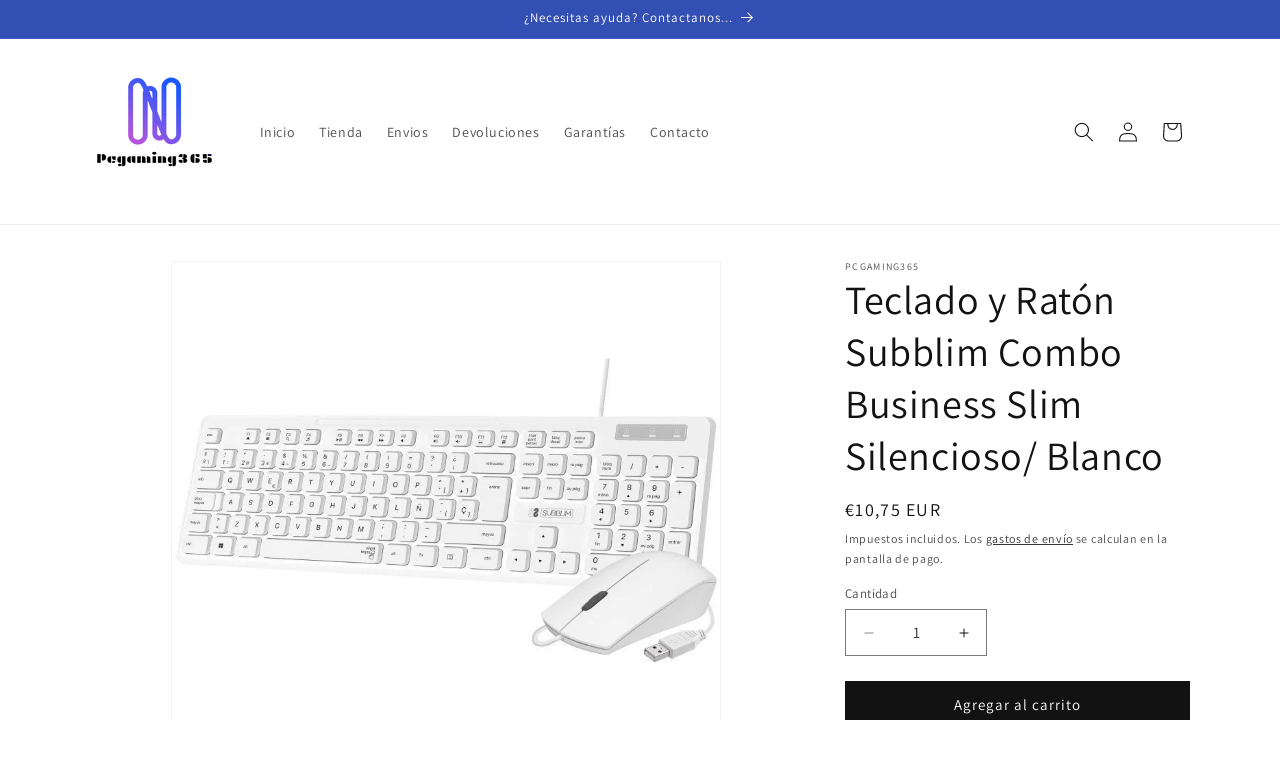

--- FILE ---
content_type: text/html; charset=utf-8
request_url: https://pcgaming365.com/products/teclado-y-raton-subblim-combo-business-slim-silencioso-blanco
body_size: 26168
content:
<!doctype html>
<html class="js" lang="es">
  <head>
    <meta charset="utf-8">
    <meta http-equiv="X-UA-Compatible" content="IE=edge">
    <meta name="viewport" content="width=device-width,initial-scale=1">
    <meta name="theme-color" content="">
    <link rel="canonical" href="https://pcgaming365.com/products/teclado-y-raton-subblim-combo-business-slim-silencioso-blanco"><link rel="icon" type="image/png" href="//pcgaming365.com/cdn/shop/files/favicon.png?crop=center&height=32&v=1751043385&width=32"><link rel="preconnect" href="https://fonts.shopifycdn.com" crossorigin><title>
      Teclado y Ratón Subblim Combo Business Slim Silencioso/ Blanco
 &ndash; Pcgaming365</title>

    
      <meta name="description" content="La combinación de Teclado y ratón Combo Business Slim Silencioso con cable USB, te proporciona una precisa y confortable escritura gracias a su ergonomía en las teclas planas de bajo perfil y la forma del ratón contorneada. Resulta una combinación para conseguir una mayor productividad creando un espacio de trabajo ide">
    

    

<meta property="og:site_name" content="Pcgaming365">
<meta property="og:url" content="https://pcgaming365.com/products/teclado-y-raton-subblim-combo-business-slim-silencioso-blanco">
<meta property="og:title" content="Teclado y Ratón Subblim Combo Business Slim Silencioso/ Blanco">
<meta property="og:type" content="product">
<meta property="og:description" content="La combinación de Teclado y ratón Combo Business Slim Silencioso con cable USB, te proporciona una precisa y confortable escritura gracias a su ergonomía en las teclas planas de bajo perfil y la forma del ratón contorneada. Resulta una combinación para conseguir una mayor productividad creando un espacio de trabajo ide"><meta property="og:image" content="http://pcgaming365.com/cdn/shop/files/art_sub-tec_20combo_20bus_20slim_20wh_1.jpg?v=1751902535">
  <meta property="og:image:secure_url" content="https://pcgaming365.com/cdn/shop/files/art_sub-tec_20combo_20bus_20slim_20wh_1.jpg?v=1751902535">
  <meta property="og:image:width" content="800">
  <meta property="og:image:height" content="800"><meta property="og:price:amount" content="10,75">
  <meta property="og:price:currency" content="EUR"><meta name="twitter:site" content="@InfoPcgaming365"><meta name="twitter:card" content="summary_large_image">
<meta name="twitter:title" content="Teclado y Ratón Subblim Combo Business Slim Silencioso/ Blanco">
<meta name="twitter:description" content="La combinación de Teclado y ratón Combo Business Slim Silencioso con cable USB, te proporciona una precisa y confortable escritura gracias a su ergonomía en las teclas planas de bajo perfil y la forma del ratón contorneada. Resulta una combinación para conseguir una mayor productividad creando un espacio de trabajo ide">


    <script src="//pcgaming365.com/cdn/shop/t/2/assets/constants.js?v=132983761750457495441751042147" defer="defer"></script>
    <script src="//pcgaming365.com/cdn/shop/t/2/assets/pubsub.js?v=25310214064522200911751042148" defer="defer"></script>
    <script src="//pcgaming365.com/cdn/shop/t/2/assets/global.js?v=184345515105158409801751042147" defer="defer"></script>
    <script src="//pcgaming365.com/cdn/shop/t/2/assets/details-disclosure.js?v=13653116266235556501751042147" defer="defer"></script>
    <script src="//pcgaming365.com/cdn/shop/t/2/assets/details-modal.js?v=25581673532751508451751042147" defer="defer"></script>
    <script src="//pcgaming365.com/cdn/shop/t/2/assets/search-form.js?v=133129549252120666541751042148" defer="defer"></script><script src="//pcgaming365.com/cdn/shop/t/2/assets/animations.js?v=88693664871331136111751042146" defer="defer"></script><script>window.performance && window.performance.mark && window.performance.mark('shopify.content_for_header.start');</script><meta id="shopify-digital-wallet" name="shopify-digital-wallet" content="/92647457110/digital_wallets/dialog">
<link rel="alternate" type="application/json+oembed" href="https://pcgaming365.com/products/teclado-y-raton-subblim-combo-business-slim-silencioso-blanco.oembed">
<script async="async" src="/checkouts/internal/preloads.js?locale=es-ES"></script>
<script id="shopify-features" type="application/json">{"accessToken":"55033ded64dd9370e54ea07e11e147e9","betas":["rich-media-storefront-analytics"],"domain":"pcgaming365.com","predictiveSearch":true,"shopId":92647457110,"locale":"es"}</script>
<script>var Shopify = Shopify || {};
Shopify.shop = "jcu96s-ws.myshopify.com";
Shopify.locale = "es";
Shopify.currency = {"active":"EUR","rate":"1.0"};
Shopify.country = "ES";
Shopify.theme = {"name":"Tienda","id":183334863190,"schema_name":"Dawn","schema_version":"15.3.0","theme_store_id":null,"role":"main"};
Shopify.theme.handle = "null";
Shopify.theme.style = {"id":null,"handle":null};
Shopify.cdnHost = "pcgaming365.com/cdn";
Shopify.routes = Shopify.routes || {};
Shopify.routes.root = "/";</script>
<script type="module">!function(o){(o.Shopify=o.Shopify||{}).modules=!0}(window);</script>
<script>!function(o){function n(){var o=[];function n(){o.push(Array.prototype.slice.apply(arguments))}return n.q=o,n}var t=o.Shopify=o.Shopify||{};t.loadFeatures=n(),t.autoloadFeatures=n()}(window);</script>
<script id="shop-js-analytics" type="application/json">{"pageType":"product"}</script>
<script defer="defer" async type="module" src="//pcgaming365.com/cdn/shopifycloud/shop-js/modules/v2/client.init-shop-cart-sync_-aut3ZVe.es.esm.js"></script>
<script defer="defer" async type="module" src="//pcgaming365.com/cdn/shopifycloud/shop-js/modules/v2/chunk.common_jR-HGkUL.esm.js"></script>
<script type="module">
  await import("//pcgaming365.com/cdn/shopifycloud/shop-js/modules/v2/client.init-shop-cart-sync_-aut3ZVe.es.esm.js");
await import("//pcgaming365.com/cdn/shopifycloud/shop-js/modules/v2/chunk.common_jR-HGkUL.esm.js");

  window.Shopify.SignInWithShop?.initShopCartSync?.({"fedCMEnabled":true,"windoidEnabled":true});

</script>
<script id="__st">var __st={"a":92647457110,"offset":3600,"reqid":"16801245-f2f8-43f3-a614-8079b37ec949-1769010560","pageurl":"pcgaming365.com\/products\/teclado-y-raton-subblim-combo-business-slim-silencioso-blanco","u":"cc9ff90163a7","p":"product","rtyp":"product","rid":9683430211926};</script>
<script>window.ShopifyPaypalV4VisibilityTracking = true;</script>
<script id="captcha-bootstrap">!function(){'use strict';const t='contact',e='account',n='new_comment',o=[[t,t],['blogs',n],['comments',n],[t,'customer']],c=[[e,'customer_login'],[e,'guest_login'],[e,'recover_customer_password'],[e,'create_customer']],r=t=>t.map((([t,e])=>`form[action*='/${t}']:not([data-nocaptcha='true']) input[name='form_type'][value='${e}']`)).join(','),a=t=>()=>t?[...document.querySelectorAll(t)].map((t=>t.form)):[];function s(){const t=[...o],e=r(t);return a(e)}const i='password',u='form_key',d=['recaptcha-v3-token','g-recaptcha-response','h-captcha-response',i],f=()=>{try{return window.sessionStorage}catch{return}},m='__shopify_v',_=t=>t.elements[u];function p(t,e,n=!1){try{const o=window.sessionStorage,c=JSON.parse(o.getItem(e)),{data:r}=function(t){const{data:e,action:n}=t;return t[m]||n?{data:e,action:n}:{data:t,action:n}}(c);for(const[e,n]of Object.entries(r))t.elements[e]&&(t.elements[e].value=n);n&&o.removeItem(e)}catch(o){console.error('form repopulation failed',{error:o})}}const l='form_type',E='cptcha';function T(t){t.dataset[E]=!0}const w=window,h=w.document,L='Shopify',v='ce_forms',y='captcha';let A=!1;((t,e)=>{const n=(g='f06e6c50-85a8-45c8-87d0-21a2b65856fe',I='https://cdn.shopify.com/shopifycloud/storefront-forms-hcaptcha/ce_storefront_forms_captcha_hcaptcha.v1.5.2.iife.js',D={infoText:'Protegido por hCaptcha',privacyText:'Privacidad',termsText:'Términos'},(t,e,n)=>{const o=w[L][v],c=o.bindForm;if(c)return c(t,g,e,D).then(n);var r;o.q.push([[t,g,e,D],n]),r=I,A||(h.body.append(Object.assign(h.createElement('script'),{id:'captcha-provider',async:!0,src:r})),A=!0)});var g,I,D;w[L]=w[L]||{},w[L][v]=w[L][v]||{},w[L][v].q=[],w[L][y]=w[L][y]||{},w[L][y].protect=function(t,e){n(t,void 0,e),T(t)},Object.freeze(w[L][y]),function(t,e,n,w,h,L){const[v,y,A,g]=function(t,e,n){const i=e?o:[],u=t?c:[],d=[...i,...u],f=r(d),m=r(i),_=r(d.filter((([t,e])=>n.includes(e))));return[a(f),a(m),a(_),s()]}(w,h,L),I=t=>{const e=t.target;return e instanceof HTMLFormElement?e:e&&e.form},D=t=>v().includes(t);t.addEventListener('submit',(t=>{const e=I(t);if(!e)return;const n=D(e)&&!e.dataset.hcaptchaBound&&!e.dataset.recaptchaBound,o=_(e),c=g().includes(e)&&(!o||!o.value);(n||c)&&t.preventDefault(),c&&!n&&(function(t){try{if(!f())return;!function(t){const e=f();if(!e)return;const n=_(t);if(!n)return;const o=n.value;o&&e.removeItem(o)}(t);const e=Array.from(Array(32),(()=>Math.random().toString(36)[2])).join('');!function(t,e){_(t)||t.append(Object.assign(document.createElement('input'),{type:'hidden',name:u})),t.elements[u].value=e}(t,e),function(t,e){const n=f();if(!n)return;const o=[...t.querySelectorAll(`input[type='${i}']`)].map((({name:t})=>t)),c=[...d,...o],r={};for(const[a,s]of new FormData(t).entries())c.includes(a)||(r[a]=s);n.setItem(e,JSON.stringify({[m]:1,action:t.action,data:r}))}(t,e)}catch(e){console.error('failed to persist form',e)}}(e),e.submit())}));const S=(t,e)=>{t&&!t.dataset[E]&&(n(t,e.some((e=>e===t))),T(t))};for(const o of['focusin','change'])t.addEventListener(o,(t=>{const e=I(t);D(e)&&S(e,y())}));const B=e.get('form_key'),M=e.get(l),P=B&&M;t.addEventListener('DOMContentLoaded',(()=>{const t=y();if(P)for(const e of t)e.elements[l].value===M&&p(e,B);[...new Set([...A(),...v().filter((t=>'true'===t.dataset.shopifyCaptcha))])].forEach((e=>S(e,t)))}))}(h,new URLSearchParams(w.location.search),n,t,e,['guest_login'])})(!0,!0)}();</script>
<script integrity="sha256-4kQ18oKyAcykRKYeNunJcIwy7WH5gtpwJnB7kiuLZ1E=" data-source-attribution="shopify.loadfeatures" defer="defer" src="//pcgaming365.com/cdn/shopifycloud/storefront/assets/storefront/load_feature-a0a9edcb.js" crossorigin="anonymous"></script>
<script data-source-attribution="shopify.dynamic_checkout.dynamic.init">var Shopify=Shopify||{};Shopify.PaymentButton=Shopify.PaymentButton||{isStorefrontPortableWallets:!0,init:function(){window.Shopify.PaymentButton.init=function(){};var t=document.createElement("script");t.src="https://pcgaming365.com/cdn/shopifycloud/portable-wallets/latest/portable-wallets.es.js",t.type="module",document.head.appendChild(t)}};
</script>
<script data-source-attribution="shopify.dynamic_checkout.buyer_consent">
  function portableWalletsHideBuyerConsent(e){var t=document.getElementById("shopify-buyer-consent"),n=document.getElementById("shopify-subscription-policy-button");t&&n&&(t.classList.add("hidden"),t.setAttribute("aria-hidden","true"),n.removeEventListener("click",e))}function portableWalletsShowBuyerConsent(e){var t=document.getElementById("shopify-buyer-consent"),n=document.getElementById("shopify-subscription-policy-button");t&&n&&(t.classList.remove("hidden"),t.removeAttribute("aria-hidden"),n.addEventListener("click",e))}window.Shopify?.PaymentButton&&(window.Shopify.PaymentButton.hideBuyerConsent=portableWalletsHideBuyerConsent,window.Shopify.PaymentButton.showBuyerConsent=portableWalletsShowBuyerConsent);
</script>
<script data-source-attribution="shopify.dynamic_checkout.cart.bootstrap">document.addEventListener("DOMContentLoaded",(function(){function t(){return document.querySelector("shopify-accelerated-checkout-cart, shopify-accelerated-checkout")}if(t())Shopify.PaymentButton.init();else{new MutationObserver((function(e,n){t()&&(Shopify.PaymentButton.init(),n.disconnect())})).observe(document.body,{childList:!0,subtree:!0})}}));
</script>
<script id='scb4127' type='text/javascript' async='' src='https://pcgaming365.com/cdn/shopifycloud/privacy-banner/storefront-banner.js'></script><script id="sections-script" data-sections="header" defer="defer" src="//pcgaming365.com/cdn/shop/t/2/compiled_assets/scripts.js?v=13"></script>
<script>window.performance && window.performance.mark && window.performance.mark('shopify.content_for_header.end');</script>


    <style data-shopify>
      @font-face {
  font-family: Assistant;
  font-weight: 400;
  font-style: normal;
  font-display: swap;
  src: url("//pcgaming365.com/cdn/fonts/assistant/assistant_n4.9120912a469cad1cc292572851508ca49d12e768.woff2") format("woff2"),
       url("//pcgaming365.com/cdn/fonts/assistant/assistant_n4.6e9875ce64e0fefcd3f4446b7ec9036b3ddd2985.woff") format("woff");
}

      @font-face {
  font-family: Assistant;
  font-weight: 700;
  font-style: normal;
  font-display: swap;
  src: url("//pcgaming365.com/cdn/fonts/assistant/assistant_n7.bf44452348ec8b8efa3aa3068825305886b1c83c.woff2") format("woff2"),
       url("//pcgaming365.com/cdn/fonts/assistant/assistant_n7.0c887fee83f6b3bda822f1150b912c72da0f7b64.woff") format("woff");
}

      
      
      @font-face {
  font-family: Assistant;
  font-weight: 400;
  font-style: normal;
  font-display: swap;
  src: url("//pcgaming365.com/cdn/fonts/assistant/assistant_n4.9120912a469cad1cc292572851508ca49d12e768.woff2") format("woff2"),
       url("//pcgaming365.com/cdn/fonts/assistant/assistant_n4.6e9875ce64e0fefcd3f4446b7ec9036b3ddd2985.woff") format("woff");
}


      
        :root,
        .color-scheme-1 {
          --color-background: 255,255,255;
        
          --gradient-background: #ffffff;
        

        

        --color-foreground: 18,18,18;
        --color-background-contrast: 191,191,191;
        --color-shadow: 18,18,18;
        --color-button: 18,18,18;
        --color-button-text: 255,255,255;
        --color-secondary-button: 255,255,255;
        --color-secondary-button-text: 18,18,18;
        --color-link: 18,18,18;
        --color-badge-foreground: 18,18,18;
        --color-badge-background: 255,255,255;
        --color-badge-border: 18,18,18;
        --payment-terms-background-color: rgb(255 255 255);
      }
      
        
        .color-scheme-2 {
          --color-background: 243,243,243;
        
          --gradient-background: #f3f3f3;
        

        

        --color-foreground: 18,18,18;
        --color-background-contrast: 179,179,179;
        --color-shadow: 18,18,18;
        --color-button: 18,18,18;
        --color-button-text: 243,243,243;
        --color-secondary-button: 243,243,243;
        --color-secondary-button-text: 18,18,18;
        --color-link: 18,18,18;
        --color-badge-foreground: 18,18,18;
        --color-badge-background: 243,243,243;
        --color-badge-border: 18,18,18;
        --payment-terms-background-color: rgb(243 243 243);
      }
      
        
        .color-scheme-3 {
          --color-background: 36,40,51;
        
          --gradient-background: #242833;
        

        

        --color-foreground: 255,255,255;
        --color-background-contrast: 47,52,66;
        --color-shadow: 18,18,18;
        --color-button: 255,255,255;
        --color-button-text: 0,0,0;
        --color-secondary-button: 36,40,51;
        --color-secondary-button-text: 255,255,255;
        --color-link: 255,255,255;
        --color-badge-foreground: 255,255,255;
        --color-badge-background: 36,40,51;
        --color-badge-border: 255,255,255;
        --payment-terms-background-color: rgb(36 40 51);
      }
      
        
        .color-scheme-4 {
          --color-background: 18,18,18;
        
          --gradient-background: #121212;
        

        

        --color-foreground: 255,255,255;
        --color-background-contrast: 146,146,146;
        --color-shadow: 18,18,18;
        --color-button: 255,255,255;
        --color-button-text: 18,18,18;
        --color-secondary-button: 18,18,18;
        --color-secondary-button-text: 255,255,255;
        --color-link: 255,255,255;
        --color-badge-foreground: 255,255,255;
        --color-badge-background: 18,18,18;
        --color-badge-border: 255,255,255;
        --payment-terms-background-color: rgb(18 18 18);
      }
      
        
        .color-scheme-5 {
          --color-background: 51,79,180;
        
          --gradient-background: #334fb4;
        

        

        --color-foreground: 255,255,255;
        --color-background-contrast: 23,35,81;
        --color-shadow: 18,18,18;
        --color-button: 255,255,255;
        --color-button-text: 51,79,180;
        --color-secondary-button: 51,79,180;
        --color-secondary-button-text: 255,255,255;
        --color-link: 255,255,255;
        --color-badge-foreground: 255,255,255;
        --color-badge-background: 51,79,180;
        --color-badge-border: 255,255,255;
        --payment-terms-background-color: rgb(51 79 180);
      }
      

      body, .color-scheme-1, .color-scheme-2, .color-scheme-3, .color-scheme-4, .color-scheme-5 {
        color: rgba(var(--color-foreground), 0.75);
        background-color: rgb(var(--color-background));
      }

      :root {
        --font-body-family: Assistant, sans-serif;
        --font-body-style: normal;
        --font-body-weight: 400;
        --font-body-weight-bold: 700;

        --font-heading-family: Assistant, sans-serif;
        --font-heading-style: normal;
        --font-heading-weight: 400;

        --font-body-scale: 1.0;
        --font-heading-scale: 1.0;

        --media-padding: px;
        --media-border-opacity: 0.05;
        --media-border-width: 1px;
        --media-radius: 0px;
        --media-shadow-opacity: 0.0;
        --media-shadow-horizontal-offset: 0px;
        --media-shadow-vertical-offset: 4px;
        --media-shadow-blur-radius: 5px;
        --media-shadow-visible: 0;

        --page-width: 120rem;
        --page-width-margin: 0rem;

        --product-card-image-padding: 0.0rem;
        --product-card-corner-radius: 0.0rem;
        --product-card-text-alignment: left;
        --product-card-border-width: 0.0rem;
        --product-card-border-opacity: 0.1;
        --product-card-shadow-opacity: 0.0;
        --product-card-shadow-visible: 0;
        --product-card-shadow-horizontal-offset: 0.0rem;
        --product-card-shadow-vertical-offset: 0.4rem;
        --product-card-shadow-blur-radius: 0.5rem;

        --collection-card-image-padding: 0.0rem;
        --collection-card-corner-radius: 0.0rem;
        --collection-card-text-alignment: left;
        --collection-card-border-width: 0.0rem;
        --collection-card-border-opacity: 0.1;
        --collection-card-shadow-opacity: 0.0;
        --collection-card-shadow-visible: 0;
        --collection-card-shadow-horizontal-offset: 0.0rem;
        --collection-card-shadow-vertical-offset: 0.4rem;
        --collection-card-shadow-blur-radius: 0.5rem;

        --blog-card-image-padding: 0.0rem;
        --blog-card-corner-radius: 0.0rem;
        --blog-card-text-alignment: left;
        --blog-card-border-width: 0.0rem;
        --blog-card-border-opacity: 0.1;
        --blog-card-shadow-opacity: 0.0;
        --blog-card-shadow-visible: 0;
        --blog-card-shadow-horizontal-offset: 0.0rem;
        --blog-card-shadow-vertical-offset: 0.4rem;
        --blog-card-shadow-blur-radius: 0.5rem;

        --badge-corner-radius: 4.0rem;

        --popup-border-width: 1px;
        --popup-border-opacity: 0.1;
        --popup-corner-radius: 0px;
        --popup-shadow-opacity: 0.05;
        --popup-shadow-horizontal-offset: 0px;
        --popup-shadow-vertical-offset: 4px;
        --popup-shadow-blur-radius: 5px;

        --drawer-border-width: 1px;
        --drawer-border-opacity: 0.1;
        --drawer-shadow-opacity: 0.0;
        --drawer-shadow-horizontal-offset: 0px;
        --drawer-shadow-vertical-offset: 4px;
        --drawer-shadow-blur-radius: 5px;

        --spacing-sections-desktop: 0px;
        --spacing-sections-mobile: 0px;

        --grid-desktop-vertical-spacing: 8px;
        --grid-desktop-horizontal-spacing: 8px;
        --grid-mobile-vertical-spacing: 4px;
        --grid-mobile-horizontal-spacing: 4px;

        --text-boxes-border-opacity: 0.1;
        --text-boxes-border-width: 0px;
        --text-boxes-radius: 0px;
        --text-boxes-shadow-opacity: 0.0;
        --text-boxes-shadow-visible: 0;
        --text-boxes-shadow-horizontal-offset: 0px;
        --text-boxes-shadow-vertical-offset: 4px;
        --text-boxes-shadow-blur-radius: 5px;

        --buttons-radius: 0px;
        --buttons-radius-outset: 0px;
        --buttons-border-width: 1px;
        --buttons-border-opacity: 1.0;
        --buttons-shadow-opacity: 0.0;
        --buttons-shadow-visible: 0;
        --buttons-shadow-horizontal-offset: 0px;
        --buttons-shadow-vertical-offset: 4px;
        --buttons-shadow-blur-radius: 5px;
        --buttons-border-offset: 0px;

        --inputs-radius: 0px;
        --inputs-border-width: 1px;
        --inputs-border-opacity: 0.55;
        --inputs-shadow-opacity: 0.0;
        --inputs-shadow-horizontal-offset: 0px;
        --inputs-margin-offset: 0px;
        --inputs-shadow-vertical-offset: 4px;
        --inputs-shadow-blur-radius: 5px;
        --inputs-radius-outset: 0px;

        --variant-pills-radius: 40px;
        --variant-pills-border-width: 1px;
        --variant-pills-border-opacity: 0.55;
        --variant-pills-shadow-opacity: 0.0;
        --variant-pills-shadow-horizontal-offset: 0px;
        --variant-pills-shadow-vertical-offset: 4px;
        --variant-pills-shadow-blur-radius: 5px;
      }

      *,
      *::before,
      *::after {
        box-sizing: inherit;
      }

      html {
        box-sizing: border-box;
        font-size: calc(var(--font-body-scale) * 62.5%);
        height: 100%;
      }

      body {
        display: grid;
        grid-template-rows: auto auto 1fr auto;
        grid-template-columns: 100%;
        min-height: 100%;
        margin: 0;
        font-size: 1.5rem;
        letter-spacing: 0.06rem;
        line-height: calc(1 + 0.8 / var(--font-body-scale));
        font-family: var(--font-body-family);
        font-style: var(--font-body-style);
        font-weight: var(--font-body-weight);
      }

      @media screen and (min-width: 750px) {
        body {
          font-size: 1.6rem;
        }
      }
    </style>

    <link href="//pcgaming365.com/cdn/shop/t/2/assets/base.css?v=159841507637079171801751042146" rel="stylesheet" type="text/css" media="all" />
    <link rel="stylesheet" href="//pcgaming365.com/cdn/shop/t/2/assets/component-cart-items.css?v=123238115697927560811751042146" media="print" onload="this.media='all'">
      <link rel="preload" as="font" href="//pcgaming365.com/cdn/fonts/assistant/assistant_n4.9120912a469cad1cc292572851508ca49d12e768.woff2" type="font/woff2" crossorigin>
      

      <link rel="preload" as="font" href="//pcgaming365.com/cdn/fonts/assistant/assistant_n4.9120912a469cad1cc292572851508ca49d12e768.woff2" type="font/woff2" crossorigin>
      
<link
        rel="stylesheet"
        href="//pcgaming365.com/cdn/shop/t/2/assets/component-predictive-search.css?v=118923337488134913561751042147"
        media="print"
        onload="this.media='all'"
      ><script>
      if (Shopify.designMode) {
        document.documentElement.classList.add('shopify-design-mode');
      }
    </script>
  <link href="https://monorail-edge.shopifysvc.com" rel="dns-prefetch">
<script>(function(){if ("sendBeacon" in navigator && "performance" in window) {try {var session_token_from_headers = performance.getEntriesByType('navigation')[0].serverTiming.find(x => x.name == '_s').description;} catch {var session_token_from_headers = undefined;}var session_cookie_matches = document.cookie.match(/_shopify_s=([^;]*)/);var session_token_from_cookie = session_cookie_matches && session_cookie_matches.length === 2 ? session_cookie_matches[1] : "";var session_token = session_token_from_headers || session_token_from_cookie || "";function handle_abandonment_event(e) {var entries = performance.getEntries().filter(function(entry) {return /monorail-edge.shopifysvc.com/.test(entry.name);});if (!window.abandonment_tracked && entries.length === 0) {window.abandonment_tracked = true;var currentMs = Date.now();var navigation_start = performance.timing.navigationStart;var payload = {shop_id: 92647457110,url: window.location.href,navigation_start,duration: currentMs - navigation_start,session_token,page_type: "product"};window.navigator.sendBeacon("https://monorail-edge.shopifysvc.com/v1/produce", JSON.stringify({schema_id: "online_store_buyer_site_abandonment/1.1",payload: payload,metadata: {event_created_at_ms: currentMs,event_sent_at_ms: currentMs}}));}}window.addEventListener('pagehide', handle_abandonment_event);}}());</script>
<script id="web-pixels-manager-setup">(function e(e,d,r,n,o){if(void 0===o&&(o={}),!Boolean(null===(a=null===(i=window.Shopify)||void 0===i?void 0:i.analytics)||void 0===a?void 0:a.replayQueue)){var i,a;window.Shopify=window.Shopify||{};var t=window.Shopify;t.analytics=t.analytics||{};var s=t.analytics;s.replayQueue=[],s.publish=function(e,d,r){return s.replayQueue.push([e,d,r]),!0};try{self.performance.mark("wpm:start")}catch(e){}var l=function(){var e={modern:/Edge?\/(1{2}[4-9]|1[2-9]\d|[2-9]\d{2}|\d{4,})\.\d+(\.\d+|)|Firefox\/(1{2}[4-9]|1[2-9]\d|[2-9]\d{2}|\d{4,})\.\d+(\.\d+|)|Chrom(ium|e)\/(9{2}|\d{3,})\.\d+(\.\d+|)|(Maci|X1{2}).+ Version\/(15\.\d+|(1[6-9]|[2-9]\d|\d{3,})\.\d+)([,.]\d+|)( \(\w+\)|)( Mobile\/\w+|) Safari\/|Chrome.+OPR\/(9{2}|\d{3,})\.\d+\.\d+|(CPU[ +]OS|iPhone[ +]OS|CPU[ +]iPhone|CPU IPhone OS|CPU iPad OS)[ +]+(15[._]\d+|(1[6-9]|[2-9]\d|\d{3,})[._]\d+)([._]\d+|)|Android:?[ /-](13[3-9]|1[4-9]\d|[2-9]\d{2}|\d{4,})(\.\d+|)(\.\d+|)|Android.+Firefox\/(13[5-9]|1[4-9]\d|[2-9]\d{2}|\d{4,})\.\d+(\.\d+|)|Android.+Chrom(ium|e)\/(13[3-9]|1[4-9]\d|[2-9]\d{2}|\d{4,})\.\d+(\.\d+|)|SamsungBrowser\/([2-9]\d|\d{3,})\.\d+/,legacy:/Edge?\/(1[6-9]|[2-9]\d|\d{3,})\.\d+(\.\d+|)|Firefox\/(5[4-9]|[6-9]\d|\d{3,})\.\d+(\.\d+|)|Chrom(ium|e)\/(5[1-9]|[6-9]\d|\d{3,})\.\d+(\.\d+|)([\d.]+$|.*Safari\/(?![\d.]+ Edge\/[\d.]+$))|(Maci|X1{2}).+ Version\/(10\.\d+|(1[1-9]|[2-9]\d|\d{3,})\.\d+)([,.]\d+|)( \(\w+\)|)( Mobile\/\w+|) Safari\/|Chrome.+OPR\/(3[89]|[4-9]\d|\d{3,})\.\d+\.\d+|(CPU[ +]OS|iPhone[ +]OS|CPU[ +]iPhone|CPU IPhone OS|CPU iPad OS)[ +]+(10[._]\d+|(1[1-9]|[2-9]\d|\d{3,})[._]\d+)([._]\d+|)|Android:?[ /-](13[3-9]|1[4-9]\d|[2-9]\d{2}|\d{4,})(\.\d+|)(\.\d+|)|Mobile Safari.+OPR\/([89]\d|\d{3,})\.\d+\.\d+|Android.+Firefox\/(13[5-9]|1[4-9]\d|[2-9]\d{2}|\d{4,})\.\d+(\.\d+|)|Android.+Chrom(ium|e)\/(13[3-9]|1[4-9]\d|[2-9]\d{2}|\d{4,})\.\d+(\.\d+|)|Android.+(UC? ?Browser|UCWEB|U3)[ /]?(15\.([5-9]|\d{2,})|(1[6-9]|[2-9]\d|\d{3,})\.\d+)\.\d+|SamsungBrowser\/(5\.\d+|([6-9]|\d{2,})\.\d+)|Android.+MQ{2}Browser\/(14(\.(9|\d{2,})|)|(1[5-9]|[2-9]\d|\d{3,})(\.\d+|))(\.\d+|)|K[Aa][Ii]OS\/(3\.\d+|([4-9]|\d{2,})\.\d+)(\.\d+|)/},d=e.modern,r=e.legacy,n=navigator.userAgent;return n.match(d)?"modern":n.match(r)?"legacy":"unknown"}(),u="modern"===l?"modern":"legacy",c=(null!=n?n:{modern:"",legacy:""})[u],f=function(e){return[e.baseUrl,"/wpm","/b",e.hashVersion,"modern"===e.buildTarget?"m":"l",".js"].join("")}({baseUrl:d,hashVersion:r,buildTarget:u}),m=function(e){var d=e.version,r=e.bundleTarget,n=e.surface,o=e.pageUrl,i=e.monorailEndpoint;return{emit:function(e){var a=e.status,t=e.errorMsg,s=(new Date).getTime(),l=JSON.stringify({metadata:{event_sent_at_ms:s},events:[{schema_id:"web_pixels_manager_load/3.1",payload:{version:d,bundle_target:r,page_url:o,status:a,surface:n,error_msg:t},metadata:{event_created_at_ms:s}}]});if(!i)return console&&console.warn&&console.warn("[Web Pixels Manager] No Monorail endpoint provided, skipping logging."),!1;try{return self.navigator.sendBeacon.bind(self.navigator)(i,l)}catch(e){}var u=new XMLHttpRequest;try{return u.open("POST",i,!0),u.setRequestHeader("Content-Type","text/plain"),u.send(l),!0}catch(e){return console&&console.warn&&console.warn("[Web Pixels Manager] Got an unhandled error while logging to Monorail."),!1}}}}({version:r,bundleTarget:l,surface:e.surface,pageUrl:self.location.href,monorailEndpoint:e.monorailEndpoint});try{o.browserTarget=l,function(e){var d=e.src,r=e.async,n=void 0===r||r,o=e.onload,i=e.onerror,a=e.sri,t=e.scriptDataAttributes,s=void 0===t?{}:t,l=document.createElement("script"),u=document.querySelector("head"),c=document.querySelector("body");if(l.async=n,l.src=d,a&&(l.integrity=a,l.crossOrigin="anonymous"),s)for(var f in s)if(Object.prototype.hasOwnProperty.call(s,f))try{l.dataset[f]=s[f]}catch(e){}if(o&&l.addEventListener("load",o),i&&l.addEventListener("error",i),u)u.appendChild(l);else{if(!c)throw new Error("Did not find a head or body element to append the script");c.appendChild(l)}}({src:f,async:!0,onload:function(){if(!function(){var e,d;return Boolean(null===(d=null===(e=window.Shopify)||void 0===e?void 0:e.analytics)||void 0===d?void 0:d.initialized)}()){var d=window.webPixelsManager.init(e)||void 0;if(d){var r=window.Shopify.analytics;r.replayQueue.forEach((function(e){var r=e[0],n=e[1],o=e[2];d.publishCustomEvent(r,n,o)})),r.replayQueue=[],r.publish=d.publishCustomEvent,r.visitor=d.visitor,r.initialized=!0}}},onerror:function(){return m.emit({status:"failed",errorMsg:"".concat(f," has failed to load")})},sri:function(e){var d=/^sha384-[A-Za-z0-9+/=]+$/;return"string"==typeof e&&d.test(e)}(c)?c:"",scriptDataAttributes:o}),m.emit({status:"loading"})}catch(e){m.emit({status:"failed",errorMsg:(null==e?void 0:e.message)||"Unknown error"})}}})({shopId: 92647457110,storefrontBaseUrl: "https://pcgaming365.com",extensionsBaseUrl: "https://extensions.shopifycdn.com/cdn/shopifycloud/web-pixels-manager",monorailEndpoint: "https://monorail-edge.shopifysvc.com/unstable/produce_batch",surface: "storefront-renderer",enabledBetaFlags: ["2dca8a86"],webPixelsConfigList: [{"id":"shopify-app-pixel","configuration":"{}","eventPayloadVersion":"v1","runtimeContext":"STRICT","scriptVersion":"0450","apiClientId":"shopify-pixel","type":"APP","privacyPurposes":["ANALYTICS","MARKETING"]},{"id":"shopify-custom-pixel","eventPayloadVersion":"v1","runtimeContext":"LAX","scriptVersion":"0450","apiClientId":"shopify-pixel","type":"CUSTOM","privacyPurposes":["ANALYTICS","MARKETING"]}],isMerchantRequest: false,initData: {"shop":{"name":"Pcgaming365","paymentSettings":{"currencyCode":"EUR"},"myshopifyDomain":"jcu96s-ws.myshopify.com","countryCode":"ES","storefrontUrl":"https:\/\/pcgaming365.com"},"customer":null,"cart":null,"checkout":null,"productVariants":[{"price":{"amount":10.75,"currencyCode":"EUR"},"product":{"title":"Teclado y Ratón Subblim Combo Business Slim Silencioso\/ Blanco","vendor":"Pcgaming365","id":"9683430211926","untranslatedTitle":"Teclado y Ratón Subblim Combo Business Slim Silencioso\/ Blanco","url":"\/products\/teclado-y-raton-subblim-combo-business-slim-silencioso-blanco","type":""},"id":"50704789700950","image":{"src":"\/\/pcgaming365.com\/cdn\/shop\/files\/art_sub-tec_20combo_20bus_20slim_20wh_1.jpg?v=1751902535"},"sku":"SUBKBC-CSSK02","title":"Default Title","untranslatedTitle":"Default Title"}],"purchasingCompany":null},},"https://pcgaming365.com/cdn","fcfee988w5aeb613cpc8e4bc33m6693e112",{"modern":"","legacy":""},{"shopId":"92647457110","storefrontBaseUrl":"https:\/\/pcgaming365.com","extensionBaseUrl":"https:\/\/extensions.shopifycdn.com\/cdn\/shopifycloud\/web-pixels-manager","surface":"storefront-renderer","enabledBetaFlags":"[\"2dca8a86\"]","isMerchantRequest":"false","hashVersion":"fcfee988w5aeb613cpc8e4bc33m6693e112","publish":"custom","events":"[[\"page_viewed\",{}],[\"product_viewed\",{\"productVariant\":{\"price\":{\"amount\":10.75,\"currencyCode\":\"EUR\"},\"product\":{\"title\":\"Teclado y Ratón Subblim Combo Business Slim Silencioso\/ Blanco\",\"vendor\":\"Pcgaming365\",\"id\":\"9683430211926\",\"untranslatedTitle\":\"Teclado y Ratón Subblim Combo Business Slim Silencioso\/ Blanco\",\"url\":\"\/products\/teclado-y-raton-subblim-combo-business-slim-silencioso-blanco\",\"type\":\"\"},\"id\":\"50704789700950\",\"image\":{\"src\":\"\/\/pcgaming365.com\/cdn\/shop\/files\/art_sub-tec_20combo_20bus_20slim_20wh_1.jpg?v=1751902535\"},\"sku\":\"SUBKBC-CSSK02\",\"title\":\"Default Title\",\"untranslatedTitle\":\"Default Title\"}}]]"});</script><script>
  window.ShopifyAnalytics = window.ShopifyAnalytics || {};
  window.ShopifyAnalytics.meta = window.ShopifyAnalytics.meta || {};
  window.ShopifyAnalytics.meta.currency = 'EUR';
  var meta = {"product":{"id":9683430211926,"gid":"gid:\/\/shopify\/Product\/9683430211926","vendor":"Pcgaming365","type":"","handle":"teclado-y-raton-subblim-combo-business-slim-silencioso-blanco","variants":[{"id":50704789700950,"price":1075,"name":"Teclado y Ratón Subblim Combo Business Slim Silencioso\/ Blanco","public_title":null,"sku":"SUBKBC-CSSK02"}],"remote":false},"page":{"pageType":"product","resourceType":"product","resourceId":9683430211926,"requestId":"16801245-f2f8-43f3-a614-8079b37ec949-1769010560"}};
  for (var attr in meta) {
    window.ShopifyAnalytics.meta[attr] = meta[attr];
  }
</script>
<script class="analytics">
  (function () {
    var customDocumentWrite = function(content) {
      var jquery = null;

      if (window.jQuery) {
        jquery = window.jQuery;
      } else if (window.Checkout && window.Checkout.$) {
        jquery = window.Checkout.$;
      }

      if (jquery) {
        jquery('body').append(content);
      }
    };

    var hasLoggedConversion = function(token) {
      if (token) {
        return document.cookie.indexOf('loggedConversion=' + token) !== -1;
      }
      return false;
    }

    var setCookieIfConversion = function(token) {
      if (token) {
        var twoMonthsFromNow = new Date(Date.now());
        twoMonthsFromNow.setMonth(twoMonthsFromNow.getMonth() + 2);

        document.cookie = 'loggedConversion=' + token + '; expires=' + twoMonthsFromNow;
      }
    }

    var trekkie = window.ShopifyAnalytics.lib = window.trekkie = window.trekkie || [];
    if (trekkie.integrations) {
      return;
    }
    trekkie.methods = [
      'identify',
      'page',
      'ready',
      'track',
      'trackForm',
      'trackLink'
    ];
    trekkie.factory = function(method) {
      return function() {
        var args = Array.prototype.slice.call(arguments);
        args.unshift(method);
        trekkie.push(args);
        return trekkie;
      };
    };
    for (var i = 0; i < trekkie.methods.length; i++) {
      var key = trekkie.methods[i];
      trekkie[key] = trekkie.factory(key);
    }
    trekkie.load = function(config) {
      trekkie.config = config || {};
      trekkie.config.initialDocumentCookie = document.cookie;
      var first = document.getElementsByTagName('script')[0];
      var script = document.createElement('script');
      script.type = 'text/javascript';
      script.onerror = function(e) {
        var scriptFallback = document.createElement('script');
        scriptFallback.type = 'text/javascript';
        scriptFallback.onerror = function(error) {
                var Monorail = {
      produce: function produce(monorailDomain, schemaId, payload) {
        var currentMs = new Date().getTime();
        var event = {
          schema_id: schemaId,
          payload: payload,
          metadata: {
            event_created_at_ms: currentMs,
            event_sent_at_ms: currentMs
          }
        };
        return Monorail.sendRequest("https://" + monorailDomain + "/v1/produce", JSON.stringify(event));
      },
      sendRequest: function sendRequest(endpointUrl, payload) {
        // Try the sendBeacon API
        if (window && window.navigator && typeof window.navigator.sendBeacon === 'function' && typeof window.Blob === 'function' && !Monorail.isIos12()) {
          var blobData = new window.Blob([payload], {
            type: 'text/plain'
          });

          if (window.navigator.sendBeacon(endpointUrl, blobData)) {
            return true;
          } // sendBeacon was not successful

        } // XHR beacon

        var xhr = new XMLHttpRequest();

        try {
          xhr.open('POST', endpointUrl);
          xhr.setRequestHeader('Content-Type', 'text/plain');
          xhr.send(payload);
        } catch (e) {
          console.log(e);
        }

        return false;
      },
      isIos12: function isIos12() {
        return window.navigator.userAgent.lastIndexOf('iPhone; CPU iPhone OS 12_') !== -1 || window.navigator.userAgent.lastIndexOf('iPad; CPU OS 12_') !== -1;
      }
    };
    Monorail.produce('monorail-edge.shopifysvc.com',
      'trekkie_storefront_load_errors/1.1',
      {shop_id: 92647457110,
      theme_id: 183334863190,
      app_name: "storefront",
      context_url: window.location.href,
      source_url: "//pcgaming365.com/cdn/s/trekkie.storefront.cd680fe47e6c39ca5d5df5f0a32d569bc48c0f27.min.js"});

        };
        scriptFallback.async = true;
        scriptFallback.src = '//pcgaming365.com/cdn/s/trekkie.storefront.cd680fe47e6c39ca5d5df5f0a32d569bc48c0f27.min.js';
        first.parentNode.insertBefore(scriptFallback, first);
      };
      script.async = true;
      script.src = '//pcgaming365.com/cdn/s/trekkie.storefront.cd680fe47e6c39ca5d5df5f0a32d569bc48c0f27.min.js';
      first.parentNode.insertBefore(script, first);
    };
    trekkie.load(
      {"Trekkie":{"appName":"storefront","development":false,"defaultAttributes":{"shopId":92647457110,"isMerchantRequest":null,"themeId":183334863190,"themeCityHash":"16556958474780001470","contentLanguage":"es","currency":"EUR","eventMetadataId":"0b902d0b-a435-42f6-bbd5-adcefde5c82c"},"isServerSideCookieWritingEnabled":true,"monorailRegion":"shop_domain","enabledBetaFlags":["65f19447"]},"Session Attribution":{},"S2S":{"facebookCapiEnabled":false,"source":"trekkie-storefront-renderer","apiClientId":580111}}
    );

    var loaded = false;
    trekkie.ready(function() {
      if (loaded) return;
      loaded = true;

      window.ShopifyAnalytics.lib = window.trekkie;

      var originalDocumentWrite = document.write;
      document.write = customDocumentWrite;
      try { window.ShopifyAnalytics.merchantGoogleAnalytics.call(this); } catch(error) {};
      document.write = originalDocumentWrite;

      window.ShopifyAnalytics.lib.page(null,{"pageType":"product","resourceType":"product","resourceId":9683430211926,"requestId":"16801245-f2f8-43f3-a614-8079b37ec949-1769010560","shopifyEmitted":true});

      var match = window.location.pathname.match(/checkouts\/(.+)\/(thank_you|post_purchase)/)
      var token = match? match[1]: undefined;
      if (!hasLoggedConversion(token)) {
        setCookieIfConversion(token);
        window.ShopifyAnalytics.lib.track("Viewed Product",{"currency":"EUR","variantId":50704789700950,"productId":9683430211926,"productGid":"gid:\/\/shopify\/Product\/9683430211926","name":"Teclado y Ratón Subblim Combo Business Slim Silencioso\/ Blanco","price":"10.75","sku":"SUBKBC-CSSK02","brand":"Pcgaming365","variant":null,"category":"","nonInteraction":true,"remote":false},undefined,undefined,{"shopifyEmitted":true});
      window.ShopifyAnalytics.lib.track("monorail:\/\/trekkie_storefront_viewed_product\/1.1",{"currency":"EUR","variantId":50704789700950,"productId":9683430211926,"productGid":"gid:\/\/shopify\/Product\/9683430211926","name":"Teclado y Ratón Subblim Combo Business Slim Silencioso\/ Blanco","price":"10.75","sku":"SUBKBC-CSSK02","brand":"Pcgaming365","variant":null,"category":"","nonInteraction":true,"remote":false,"referer":"https:\/\/pcgaming365.com\/products\/teclado-y-raton-subblim-combo-business-slim-silencioso-blanco"});
      }
    });


        var eventsListenerScript = document.createElement('script');
        eventsListenerScript.async = true;
        eventsListenerScript.src = "//pcgaming365.com/cdn/shopifycloud/storefront/assets/shop_events_listener-3da45d37.js";
        document.getElementsByTagName('head')[0].appendChild(eventsListenerScript);

})();</script>
<script
  defer
  src="https://pcgaming365.com/cdn/shopifycloud/perf-kit/shopify-perf-kit-3.0.4.min.js"
  data-application="storefront-renderer"
  data-shop-id="92647457110"
  data-render-region="gcp-us-east1"
  data-page-type="product"
  data-theme-instance-id="183334863190"
  data-theme-name="Dawn"
  data-theme-version="15.3.0"
  data-monorail-region="shop_domain"
  data-resource-timing-sampling-rate="10"
  data-shs="true"
  data-shs-beacon="true"
  data-shs-export-with-fetch="true"
  data-shs-logs-sample-rate="1"
  data-shs-beacon-endpoint="https://pcgaming365.com/api/collect"
></script>
</head>

  <body class="gradient">
    <a class="skip-to-content-link button visually-hidden" href="#MainContent">
      Ir directamente al contenido
    </a><!-- BEGIN sections: header-group -->
<div id="shopify-section-sections--25604633297238__announcement-bar" class="shopify-section shopify-section-group-header-group announcement-bar-section"><link href="//pcgaming365.com/cdn/shop/t/2/assets/component-slideshow.css?v=17933591812325749411751042147" rel="stylesheet" type="text/css" media="all" />
<link href="//pcgaming365.com/cdn/shop/t/2/assets/component-slider.css?v=14039311878856620671751042147" rel="stylesheet" type="text/css" media="all" />

  <link href="//pcgaming365.com/cdn/shop/t/2/assets/component-list-social.css?v=35792976012981934991751042147" rel="stylesheet" type="text/css" media="all" />


<div
  class="utility-bar color-scheme-5 gradient utility-bar--bottom-border"
>
  <div class="page-width utility-bar__grid"><div
        class="announcement-bar"
        role="region"
        aria-label="Anuncio"
        
      ><a
              href="/pages/contact"
              class="announcement-bar__link link link--text focus-inset animate-arrow"
            ><p class="announcement-bar__message h5">
            <span>¿Necesitas ayuda? Contactanos...</span><svg xmlns="http://www.w3.org/2000/svg" fill="none" class="icon icon-arrow" viewBox="0 0 14 10"><path fill="currentColor" fill-rule="evenodd" d="M8.537.808a.5.5 0 0 1 .817-.162l4 4a.5.5 0 0 1 0 .708l-4 4a.5.5 0 1 1-.708-.708L11.793 5.5H1a.5.5 0 0 1 0-1h10.793L8.646 1.354a.5.5 0 0 1-.109-.546" clip-rule="evenodd"/></svg>
</p></a></div><div class="localization-wrapper">
</div>
  </div>
</div>


</div><div id="shopify-section-sections--25604633297238__header" class="shopify-section shopify-section-group-header-group section-header"><link rel="stylesheet" href="//pcgaming365.com/cdn/shop/t/2/assets/component-list-menu.css?v=151968516119678728991751042147" media="print" onload="this.media='all'">
<link rel="stylesheet" href="//pcgaming365.com/cdn/shop/t/2/assets/component-search.css?v=165164710990765432851751042147" media="print" onload="this.media='all'">
<link rel="stylesheet" href="//pcgaming365.com/cdn/shop/t/2/assets/component-menu-drawer.css?v=147478906057189667651751042147" media="print" onload="this.media='all'">
<link
  rel="stylesheet"
  href="//pcgaming365.com/cdn/shop/t/2/assets/component-cart-notification.css?v=54116361853792938221751042146"
  media="print"
  onload="this.media='all'"
><link rel="stylesheet" href="//pcgaming365.com/cdn/shop/t/2/assets/component-price.css?v=70172745017360139101751042147" media="print" onload="this.media='all'"><style>
  header-drawer {
    justify-self: start;
    margin-left: -1.2rem;
  }@media screen and (min-width: 990px) {
      header-drawer {
        display: none;
      }
    }.menu-drawer-container {
    display: flex;
  }

  .list-menu {
    list-style: none;
    padding: 0;
    margin: 0;
  }

  .list-menu--inline {
    display: inline-flex;
    flex-wrap: wrap;
  }

  summary.list-menu__item {
    padding-right: 2.7rem;
  }

  .list-menu__item {
    display: flex;
    align-items: center;
    line-height: calc(1 + 0.3 / var(--font-body-scale));
  }

  .list-menu__item--link {
    text-decoration: none;
    padding-bottom: 1rem;
    padding-top: 1rem;
    line-height: calc(1 + 0.8 / var(--font-body-scale));
  }

  @media screen and (min-width: 750px) {
    .list-menu__item--link {
      padding-bottom: 0.5rem;
      padding-top: 0.5rem;
    }
  }
</style><style data-shopify>.header {
    padding: 10px 3rem 10px 3rem;
  }

  .section-header {
    position: sticky; /* This is for fixing a Safari z-index issue. PR #2147 */
    margin-bottom: 0px;
  }

  @media screen and (min-width: 750px) {
    .section-header {
      margin-bottom: 0px;
    }
  }

  @media screen and (min-width: 990px) {
    .header {
      padding-top: 20px;
      padding-bottom: 20px;
    }
  }</style><script src="//pcgaming365.com/cdn/shop/t/2/assets/cart-notification.js?v=133508293167896966491751042146" defer="defer"></script>

<sticky-header
  
    data-sticky-type="on-scroll-up"
  
  class="header-wrapper color-scheme-1 gradient header-wrapper--border-bottom"
><header class="header header--middle-left header--mobile-center page-width header--has-menu header--has-social header--has-account">

<header-drawer data-breakpoint="tablet">
  <details id="Details-menu-drawer-container" class="menu-drawer-container">
    <summary
      class="header__icon header__icon--menu header__icon--summary link focus-inset"
      aria-label="Menú"
    >
      <span><svg xmlns="http://www.w3.org/2000/svg" fill="none" class="icon icon-hamburger" viewBox="0 0 18 16"><path fill="currentColor" d="M1 .5a.5.5 0 1 0 0 1h15.71a.5.5 0 0 0 0-1zM.5 8a.5.5 0 0 1 .5-.5h15.71a.5.5 0 0 1 0 1H1A.5.5 0 0 1 .5 8m0 7a.5.5 0 0 1 .5-.5h15.71a.5.5 0 0 1 0 1H1a.5.5 0 0 1-.5-.5"/></svg>
<svg xmlns="http://www.w3.org/2000/svg" fill="none" class="icon icon-close" viewBox="0 0 18 17"><path fill="currentColor" d="M.865 15.978a.5.5 0 0 0 .707.707l7.433-7.431 7.579 7.282a.501.501 0 0 0 .846-.37.5.5 0 0 0-.153-.351L9.712 8.546l7.417-7.416a.5.5 0 1 0-.707-.708L8.991 7.853 1.413.573a.5.5 0 1 0-.693.72l7.563 7.268z"/></svg>
</span>
    </summary>
    <div id="menu-drawer" class="gradient menu-drawer motion-reduce color-scheme-1">
      <div class="menu-drawer__inner-container">
        <div class="menu-drawer__navigation-container">
          <nav class="menu-drawer__navigation">
            <ul class="menu-drawer__menu has-submenu list-menu" role="list"><li><a
                      id="HeaderDrawer-inicio"
                      href="/"
                      class="menu-drawer__menu-item list-menu__item link link--text focus-inset"
                      
                    >
                      Inicio
                    </a></li><li><a
                      id="HeaderDrawer-tienda"
                      href="/collections/all"
                      class="menu-drawer__menu-item list-menu__item link link--text focus-inset"
                      
                    >
                      Tienda
                    </a></li><li><a
                      id="HeaderDrawer-envios"
                      href="/policies/shipping-policy"
                      class="menu-drawer__menu-item list-menu__item link link--text focus-inset"
                      
                    >
                      Envios
                    </a></li><li><a
                      id="HeaderDrawer-devoluciones"
                      href="/policies/refund-policy"
                      class="menu-drawer__menu-item list-menu__item link link--text focus-inset"
                      
                    >
                      Devoluciones
                    </a></li><li><a
                      id="HeaderDrawer-garantias"
                      href="/pages/garantias"
                      class="menu-drawer__menu-item list-menu__item link link--text focus-inset"
                      
                    >
                      Garantías
                    </a></li><li><a
                      id="HeaderDrawer-contacto"
                      href="/pages/contact"
                      class="menu-drawer__menu-item list-menu__item link link--text focus-inset"
                      
                    >
                      Contacto
                    </a></li></ul>
          </nav>
          <div class="menu-drawer__utility-links"><a
                href="https://shopify.com/92647457110/account?locale=es&region_country=ES"
                class="menu-drawer__account link focus-inset h5 medium-hide large-up-hide"
                rel="nofollow"
              ><account-icon><span class="svg-wrapper"><svg xmlns="http://www.w3.org/2000/svg" fill="none" class="icon icon-account" viewBox="0 0 18 19"><path fill="currentColor" fill-rule="evenodd" d="M6 4.5a3 3 0 1 1 6 0 3 3 0 0 1-6 0m3-4a4 4 0 1 0 0 8 4 4 0 0 0 0-8m5.58 12.15c1.12.82 1.83 2.24 1.91 4.85H1.51c.08-2.6.79-4.03 1.9-4.85C4.66 11.75 6.5 11.5 9 11.5s4.35.26 5.58 1.15M9 10.5c-2.5 0-4.65.24-6.17 1.35C1.27 12.98.5 14.93.5 18v.5h17V18c0-3.07-.77-5.02-2.33-6.15-1.52-1.1-3.67-1.35-6.17-1.35" clip-rule="evenodd"/></svg>
</span></account-icon>Iniciar sesión</a><div class="menu-drawer__localization header-localization">
</div><ul class="list list-social list-unstyled" role="list"><li class="list-social__item">
                  <a href="https://twitter.com/InfoPcgaming365" class="list-social__link link">
                    <span class="svg-wrapper"><svg class="icon icon-twitter" viewBox="0 0 20 20"><path fill="currentColor" fill-rule="evenodd" d="M7.273 2.8 10.8 7.822 15.218 2.8h1.768l-5.4 6.139 5.799 8.254h-4.658l-3.73-5.31-4.671 5.31H2.558l5.654-6.427L2.615 2.8zm6.242 13.125L5.07 4.109h1.405l8.446 11.816z" clip-rule="evenodd"/></svg>
</span>
                    <span class="visually-hidden">X (Twitter)</span>
                  </a>
                </li><li class="list-social__item">
                  <a href="https://www.facebook.com/Pcgaming365" class="list-social__link link">
                    <span class="svg-wrapper"><svg class="icon icon-facebook" viewBox="0 0 20 20"><path fill="currentColor" d="M18 10.049C18 5.603 14.419 2 10 2s-8 3.603-8 8.049C2 14.067 4.925 17.396 8.75 18v-5.624H6.719v-2.328h2.03V8.275c0-2.017 1.195-3.132 3.023-3.132.874 0 1.79.158 1.79.158v1.98h-1.009c-.994 0-1.303.621-1.303 1.258v1.51h2.219l-.355 2.326H11.25V18c3.825-.604 6.75-3.933 6.75-7.951"/></svg>
</span>
                    <span class="visually-hidden">Facebook</span>
                  </a>
                </li><li class="list-social__item">
                  <a href="https://www.instagram.com/pcgaming365store/" class="list-social__link link">
                    <span class="svg-wrapper"><svg class="icon icon-instagram" viewBox="0 0 20 20"><path fill="currentColor" fill-rule="evenodd" d="M13.23 3.492c-.84-.037-1.096-.046-3.23-.046-2.144 0-2.39.01-3.238.055-.776.027-1.195.164-1.487.273a2.4 2.4 0 0 0-.912.593 2.5 2.5 0 0 0-.602.922c-.11.282-.238.702-.274 1.486-.046.84-.046 1.095-.046 3.23s.01 2.39.046 3.229c.004.51.097 1.016.274 1.495.145.365.319.639.602.913.282.282.538.456.92.602.474.176.974.268 1.479.273.848.046 1.103.046 3.238.046s2.39-.01 3.23-.046c.784-.036 1.203-.164 1.486-.273.374-.146.648-.329.921-.602.283-.283.447-.548.602-.922.177-.476.27-.979.274-1.486.037-.84.046-1.095.046-3.23s-.01-2.39-.055-3.229c-.027-.784-.164-1.204-.274-1.495a2.4 2.4 0 0 0-.593-.913 2.6 2.6 0 0 0-.92-.602c-.284-.11-.703-.237-1.488-.273ZM6.697 2.05c.857-.036 1.131-.045 3.302-.045a63 63 0 0 1 3.302.045c.664.014 1.321.14 1.943.374a4 4 0 0 1 1.414.922c.41.397.728.88.93 1.414.23.622.354 1.279.365 1.942C18 7.56 18 7.824 18 10.005c0 2.17-.01 2.444-.046 3.292-.036.858-.173 1.442-.374 1.943-.2.53-.474.976-.92 1.423a3.9 3.9 0 0 1-1.415.922c-.51.191-1.095.337-1.943.374-.857.036-1.122.045-3.302.045-2.171 0-2.445-.009-3.302-.055-.849-.027-1.432-.164-1.943-.364a4.15 4.15 0 0 1-1.414-.922 4.1 4.1 0 0 1-.93-1.423c-.183-.51-.329-1.085-.365-1.943C2.009 12.45 2 12.167 2 10.004c0-2.161 0-2.435.055-3.302.027-.848.164-1.432.365-1.942a4.4 4.4 0 0 1 .92-1.414 4.2 4.2 0 0 1 1.415-.93c.51-.183 1.094-.33 1.943-.366Zm.427 4.806a4.105 4.105 0 1 1 5.805 5.805 4.105 4.105 0 0 1-5.805-5.805m1.882 5.371a2.668 2.668 0 1 0 2.042-4.93 2.668 2.668 0 0 0-2.042 4.93m5.922-5.942a.958.958 0 1 1-1.355-1.355.958.958 0 0 1 1.355 1.355" clip-rule="evenodd"/></svg>
</span>
                    <span class="visually-hidden">Instagram</span>
                  </a>
                </li></ul>
          </div>
        </div>
      </div>
    </div>
  </details>
</header-drawer>
<a href="/" class="header__heading-link link link--text focus-inset"><div class="header__heading-logo-wrapper">
            
            <img src="//pcgaming365.com/cdn/shop/files/logo_transparent.png?v=1751043350&amp;width=600" alt="Pcgaming365" srcset="//pcgaming365.com/cdn/shop/files/logo_transparent.png?v=1751043350&amp;width=130 130w, //pcgaming365.com/cdn/shop/files/logo_transparent.png?v=1751043350&amp;width=195 195w, //pcgaming365.com/cdn/shop/files/logo_transparent.png?v=1751043350&amp;width=260 260w" width="130" height="130.0" loading="eager" class="header__heading-logo motion-reduce" sizes="(max-width: 260px) 50vw, 130px">
          </div></a>

<nav class="header__inline-menu">
  <ul class="list-menu list-menu--inline" role="list"><li><a
            id="HeaderMenu-inicio"
            href="/"
            class="header__menu-item list-menu__item link link--text focus-inset"
            
          >
            <span
            >Inicio</span>
          </a></li><li><a
            id="HeaderMenu-tienda"
            href="/collections/all"
            class="header__menu-item list-menu__item link link--text focus-inset"
            
          >
            <span
            >Tienda</span>
          </a></li><li><a
            id="HeaderMenu-envios"
            href="/policies/shipping-policy"
            class="header__menu-item list-menu__item link link--text focus-inset"
            
          >
            <span
            >Envios</span>
          </a></li><li><a
            id="HeaderMenu-devoluciones"
            href="/policies/refund-policy"
            class="header__menu-item list-menu__item link link--text focus-inset"
            
          >
            <span
            >Devoluciones</span>
          </a></li><li><a
            id="HeaderMenu-garantias"
            href="/pages/garantias"
            class="header__menu-item list-menu__item link link--text focus-inset"
            
          >
            <span
            >Garantías</span>
          </a></li><li><a
            id="HeaderMenu-contacto"
            href="/pages/contact"
            class="header__menu-item list-menu__item link link--text focus-inset"
            
          >
            <span
            >Contacto</span>
          </a></li></ul>
</nav>

<div class="header__icons header__icons--localization header-localization">
      <div class="desktop-localization-wrapper">
</div>
      

<details-modal class="header__search">
  <details>
    <summary
      class="header__icon header__icon--search header__icon--summary link focus-inset modal__toggle"
      aria-haspopup="dialog"
      aria-label="Búsqueda"
    >
      <span>
        <span class="svg-wrapper"><svg fill="none" class="icon icon-search" viewBox="0 0 18 19"><path fill="currentColor" fill-rule="evenodd" d="M11.03 11.68A5.784 5.784 0 1 1 2.85 3.5a5.784 5.784 0 0 1 8.18 8.18m.26 1.12a6.78 6.78 0 1 1 .72-.7l5.4 5.4a.5.5 0 1 1-.71.7z" clip-rule="evenodd"/></svg>
</span>
        <span class="svg-wrapper header__icon-close"><svg xmlns="http://www.w3.org/2000/svg" fill="none" class="icon icon-close" viewBox="0 0 18 17"><path fill="currentColor" d="M.865 15.978a.5.5 0 0 0 .707.707l7.433-7.431 7.579 7.282a.501.501 0 0 0 .846-.37.5.5 0 0 0-.153-.351L9.712 8.546l7.417-7.416a.5.5 0 1 0-.707-.708L8.991 7.853 1.413.573a.5.5 0 1 0-.693.72l7.563 7.268z"/></svg>
</span>
      </span>
    </summary>
    <div
      class="search-modal modal__content gradient"
      role="dialog"
      aria-modal="true"
      aria-label="Búsqueda"
    >
      <div class="modal-overlay"></div>
      <div
        class="search-modal__content search-modal__content-bottom"
        tabindex="-1"
      ><predictive-search class="search-modal__form" data-loading-text="Cargando..."><form action="/search" method="get" role="search" class="search search-modal__form">
          <div class="field">
            <input
              class="search__input field__input"
              id="Search-In-Modal"
              type="search"
              name="q"
              value=""
              placeholder="Búsqueda"role="combobox"
                aria-expanded="false"
                aria-owns="predictive-search-results"
                aria-controls="predictive-search-results"
                aria-haspopup="listbox"
                aria-autocomplete="list"
                autocorrect="off"
                autocomplete="off"
                autocapitalize="off"
                spellcheck="false">
            <label class="field__label" for="Search-In-Modal">Búsqueda</label>
            <input type="hidden" name="options[prefix]" value="last">
            <button
              type="reset"
              class="reset__button field__button hidden"
              aria-label="Borrar término de búsqueda"
            >
              <span class="svg-wrapper"><svg fill="none" stroke="currentColor" class="icon icon-close" viewBox="0 0 18 18"><circle cx="9" cy="9" r="8.5" stroke-opacity=".2"/><path stroke-linecap="round" stroke-linejoin="round" d="M11.83 11.83 6.172 6.17M6.229 11.885l5.544-5.77"/></svg>
</span>
            </button>
            <button class="search__button field__button" aria-label="Búsqueda">
              <span class="svg-wrapper"><svg fill="none" class="icon icon-search" viewBox="0 0 18 19"><path fill="currentColor" fill-rule="evenodd" d="M11.03 11.68A5.784 5.784 0 1 1 2.85 3.5a5.784 5.784 0 0 1 8.18 8.18m.26 1.12a6.78 6.78 0 1 1 .72-.7l5.4 5.4a.5.5 0 1 1-.71.7z" clip-rule="evenodd"/></svg>
</span>
            </button>
          </div><div class="predictive-search predictive-search--header" tabindex="-1" data-predictive-search>

<div class="predictive-search__loading-state">
  <svg xmlns="http://www.w3.org/2000/svg" class="spinner" viewBox="0 0 66 66"><circle stroke-width="6" cx="33" cy="33" r="30" fill="none" class="path"/></svg>

</div>
</div>

            <span class="predictive-search-status visually-hidden" role="status" aria-hidden="true"></span></form></predictive-search><button
          type="button"
          class="search-modal__close-button modal__close-button link link--text focus-inset"
          aria-label="Cerrar"
        >
          <span class="svg-wrapper"><svg xmlns="http://www.w3.org/2000/svg" fill="none" class="icon icon-close" viewBox="0 0 18 17"><path fill="currentColor" d="M.865 15.978a.5.5 0 0 0 .707.707l7.433-7.431 7.579 7.282a.501.501 0 0 0 .846-.37.5.5 0 0 0-.153-.351L9.712 8.546l7.417-7.416a.5.5 0 1 0-.707-.708L8.991 7.853 1.413.573a.5.5 0 1 0-.693.72l7.563 7.268z"/></svg>
</span>
        </button>
      </div>
    </div>
  </details>
</details-modal>

<a
          href="https://shopify.com/92647457110/account?locale=es&region_country=ES"
          class="header__icon header__icon--account link focus-inset small-hide"
          rel="nofollow"
        ><account-icon><span class="svg-wrapper"><svg xmlns="http://www.w3.org/2000/svg" fill="none" class="icon icon-account" viewBox="0 0 18 19"><path fill="currentColor" fill-rule="evenodd" d="M6 4.5a3 3 0 1 1 6 0 3 3 0 0 1-6 0m3-4a4 4 0 1 0 0 8 4 4 0 0 0 0-8m5.58 12.15c1.12.82 1.83 2.24 1.91 4.85H1.51c.08-2.6.79-4.03 1.9-4.85C4.66 11.75 6.5 11.5 9 11.5s4.35.26 5.58 1.15M9 10.5c-2.5 0-4.65.24-6.17 1.35C1.27 12.98.5 14.93.5 18v.5h17V18c0-3.07-.77-5.02-2.33-6.15-1.52-1.1-3.67-1.35-6.17-1.35" clip-rule="evenodd"/></svg>
</span></account-icon><span class="visually-hidden">Iniciar sesión</span>
        </a><a href="/cart" class="header__icon header__icon--cart link focus-inset" id="cart-icon-bubble">
        
          <span class="svg-wrapper"><svg xmlns="http://www.w3.org/2000/svg" fill="none" class="icon icon-cart-empty" viewBox="0 0 40 40"><path fill="currentColor" fill-rule="evenodd" d="M15.75 11.8h-3.16l-.77 11.6a5 5 0 0 0 4.99 5.34h7.38a5 5 0 0 0 4.99-5.33L28.4 11.8zm0 1h-2.22l-.71 10.67a4 4 0 0 0 3.99 4.27h7.38a4 4 0 0 0 4-4.27l-.72-10.67h-2.22v.63a4.75 4.75 0 1 1-9.5 0zm8.5 0h-7.5v.63a3.75 3.75 0 1 0 7.5 0z"/></svg>
</span>
        
        <span class="visually-hidden">Carrito</span></a>
    </div>
  </header>
</sticky-header>

<cart-notification>
  <div class="cart-notification-wrapper page-width">
    <div
      id="cart-notification"
      class="cart-notification focus-inset color-scheme-1 gradient"
      aria-modal="true"
      aria-label="Artículo agregado a tu carrito"
      role="dialog"
      tabindex="-1"
    >
      <div class="cart-notification__header">
        <h2 class="cart-notification__heading caption-large text-body"><svg xmlns="http://www.w3.org/2000/svg" fill="none" class="icon icon-checkmark" viewBox="0 0 12 9"><path fill="currentColor" fill-rule="evenodd" d="M11.35.643a.5.5 0 0 1 .006.707l-6.77 6.886a.5.5 0 0 1-.719-.006L.638 4.845a.5.5 0 1 1 .724-.69l2.872 3.011 6.41-6.517a.5.5 0 0 1 .707-.006z" clip-rule="evenodd"/></svg>
Artículo agregado a tu carrito
        </h2>
        <button
          type="button"
          class="cart-notification__close modal__close-button link link--text focus-inset"
          aria-label="Cerrar"
        >
          <span class="svg-wrapper"><svg xmlns="http://www.w3.org/2000/svg" fill="none" class="icon icon-close" viewBox="0 0 18 17"><path fill="currentColor" d="M.865 15.978a.5.5 0 0 0 .707.707l7.433-7.431 7.579 7.282a.501.501 0 0 0 .846-.37.5.5 0 0 0-.153-.351L9.712 8.546l7.417-7.416a.5.5 0 1 0-.707-.708L8.991 7.853 1.413.573a.5.5 0 1 0-.693.72l7.563 7.268z"/></svg>
</span>
        </button>
      </div>
      <div id="cart-notification-product" class="cart-notification-product"></div>
      <div class="cart-notification__links">
        <a
          href="/cart"
          id="cart-notification-button"
          class="button button--secondary button--full-width"
        >Ver carrito</a>
        <form action="/cart" method="post" id="cart-notification-form">
          <button class="button button--primary button--full-width" name="checkout">
            Pagar pedido
          </button>
        </form>
        <button type="button" class="link button-label">Seguir comprando</button>
      </div>
    </div>
  </div>
</cart-notification>
<style data-shopify>
  .cart-notification {
    display: none;
  }
</style>


<script type="application/ld+json">
  {
    "@context": "http://schema.org",
    "@type": "Organization",
    "name": "Pcgaming365",
    
      "logo": "https:\/\/pcgaming365.com\/cdn\/shop\/files\/logo_transparent.png?v=1751043350\u0026width=500",
    
    "sameAs": [
      "https:\/\/twitter.com\/InfoPcgaming365",
      "https:\/\/www.facebook.com\/Pcgaming365",
      "",
      "https:\/\/www.instagram.com\/pcgaming365store\/",
      "",
      "",
      "",
      "",
      ""
    ],
    "url": "https:\/\/pcgaming365.com"
  }
</script>
</div>
<!-- END sections: header-group -->

    <main id="MainContent" class="content-for-layout focus-none" role="main" tabindex="-1">
      <section id="shopify-section-template--25604633198934__main" class="shopify-section section"><product-info
  id="MainProduct-template--25604633198934__main"
  class="section-template--25604633198934__main-padding gradient color-scheme-1"
  data-section="template--25604633198934__main"
  data-product-id="9683430211926"
  data-update-url="true"
  data-url="/products/teclado-y-raton-subblim-combo-business-slim-silencioso-blanco"
  
>
  <link href="//pcgaming365.com/cdn/shop/t/2/assets/section-main-product.css?v=161818056142182136911751042148" rel="stylesheet" type="text/css" media="all" />
  <link href="//pcgaming365.com/cdn/shop/t/2/assets/component-accordion.css?v=7971072480289620591751042146" rel="stylesheet" type="text/css" media="all" />
  <link href="//pcgaming365.com/cdn/shop/t/2/assets/component-price.css?v=70172745017360139101751042147" rel="stylesheet" type="text/css" media="all" />
  <link href="//pcgaming365.com/cdn/shop/t/2/assets/component-slider.css?v=14039311878856620671751042147" rel="stylesheet" type="text/css" media="all" />
  <link href="//pcgaming365.com/cdn/shop/t/2/assets/component-rating.css?v=179577762467860590411751042147" rel="stylesheet" type="text/css" media="all" />
  <link href="//pcgaming365.com/cdn/shop/t/2/assets/component-deferred-media.css?v=14096082462203297471751042146" rel="stylesheet" type="text/css" media="all" />

  
<style data-shopify>.section-template--25604633198934__main-padding {
      padding-top: 27px;
      padding-bottom: 9px;
    }

    @media screen and (min-width: 750px) {
      .section-template--25604633198934__main-padding {
        padding-top: 36px;
        padding-bottom: 12px;
      }
    }</style><script src="//pcgaming365.com/cdn/shop/t/2/assets/product-info.js?v=19485075357881213091751042148" defer="defer"></script>
  <script src="//pcgaming365.com/cdn/shop/t/2/assets/product-form.js?v=16477139885528072191751042148" defer="defer"></script>

  <div class="page-width">
    <div class="product product--large product--left product--stacked product--mobile-hide grid grid--1-col grid--2-col-tablet">
      <div class="grid__item product__media-wrapper">
        
<media-gallery
  id="MediaGallery-template--25604633198934__main"
  role="region"
  
    class="product__column-sticky"
  
  aria-label="Visor de la galería"
  data-desktop-layout="stacked"
>
  <div id="GalleryStatus-template--25604633198934__main" class="visually-hidden" role="status"></div>
  <slider-component id="GalleryViewer-template--25604633198934__main" class="slider-mobile-gutter">
    <a class="skip-to-content-link button visually-hidden quick-add-hidden" href="#ProductInfo-template--25604633198934__main">
      Ir directamente a la información del producto
    </a>
    <ul
      id="Slider-Gallery-template--25604633198934__main"
      class="product__media-list contains-media grid grid--peek list-unstyled slider slider--mobile"
      role="list"
    >
<li
            id="Slide-template--25604633198934__main-53419991171414"
            class="product__media-item grid__item slider__slide is-active scroll-trigger animate--fade-in"
            data-media-id="template--25604633198934__main-53419991171414"
          >

<div
  class="product-media-container media-type-image media-fit-contain global-media-settings gradient constrain-height"
  style="--ratio: 1.0; --preview-ratio: 1.0;"
>
  <modal-opener
    class="product__modal-opener product__modal-opener--image"
    data-modal="#ProductModal-template--25604633198934__main"
  >
    <span
      class="product__media-icon motion-reduce quick-add-hidden product__media-icon--lightbox"
      aria-hidden="true"
    >
      
          <span class="svg-wrapper"><svg xmlns="http://www.w3.org/2000/svg" fill="none" class="icon icon-plus" viewBox="0 0 19 19"><path fill="currentColor" fill-rule="evenodd" d="M4.667 7.94a.5.5 0 0 1 .499-.501l5.534-.014a.5.5 0 1 1 .002 1l-5.534.014a.5.5 0 0 1-.5-.5" clip-rule="evenodd"/><path fill="currentColor" fill-rule="evenodd" d="M7.926 4.665a.5.5 0 0 1 .501.498l.014 5.534a.5.5 0 1 1-1 .003l-.014-5.534a.5.5 0 0 1 .499-.501" clip-rule="evenodd"/><path fill="currentColor" fill-rule="evenodd" d="M12.832 3.03a6.931 6.931 0 1 0-9.802 9.802 6.931 6.931 0 0 0 9.802-9.802M2.323 2.323a7.931 7.931 0 0 1 11.296 11.136l4.628 4.628a.5.5 0 0 1-.707.707l-4.662-4.662A7.932 7.932 0 0 1 2.323 2.323" clip-rule="evenodd"/></svg>
</span>
      
    </span>

<div class="loading__spinner hidden">
  <svg xmlns="http://www.w3.org/2000/svg" class="spinner" viewBox="0 0 66 66"><circle stroke-width="6" cx="33" cy="33" r="30" fill="none" class="path"/></svg>

</div>
<div class="product__media media media--transparent">
      <img src="//pcgaming365.com/cdn/shop/files/art_sub-tec_20combo_20bus_20slim_20wh_1.jpg?v=1751902535&amp;width=1946" alt="" srcset="//pcgaming365.com/cdn/shop/files/art_sub-tec_20combo_20bus_20slim_20wh_1.jpg?v=1751902535&amp;width=246 246w, //pcgaming365.com/cdn/shop/files/art_sub-tec_20combo_20bus_20slim_20wh_1.jpg?v=1751902535&amp;width=493 493w, //pcgaming365.com/cdn/shop/files/art_sub-tec_20combo_20bus_20slim_20wh_1.jpg?v=1751902535&amp;width=600 600w, //pcgaming365.com/cdn/shop/files/art_sub-tec_20combo_20bus_20slim_20wh_1.jpg?v=1751902535&amp;width=713 713w, //pcgaming365.com/cdn/shop/files/art_sub-tec_20combo_20bus_20slim_20wh_1.jpg?v=1751902535&amp;width=823 823w, //pcgaming365.com/cdn/shop/files/art_sub-tec_20combo_20bus_20slim_20wh_1.jpg?v=1751902535&amp;width=990 990w, //pcgaming365.com/cdn/shop/files/art_sub-tec_20combo_20bus_20slim_20wh_1.jpg?v=1751902535&amp;width=1100 1100w, //pcgaming365.com/cdn/shop/files/art_sub-tec_20combo_20bus_20slim_20wh_1.jpg?v=1751902535&amp;width=1206 1206w, //pcgaming365.com/cdn/shop/files/art_sub-tec_20combo_20bus_20slim_20wh_1.jpg?v=1751902535&amp;width=1346 1346w, //pcgaming365.com/cdn/shop/files/art_sub-tec_20combo_20bus_20slim_20wh_1.jpg?v=1751902535&amp;width=1426 1426w, //pcgaming365.com/cdn/shop/files/art_sub-tec_20combo_20bus_20slim_20wh_1.jpg?v=1751902535&amp;width=1646 1646w, //pcgaming365.com/cdn/shop/files/art_sub-tec_20combo_20bus_20slim_20wh_1.jpg?v=1751902535&amp;width=1946 1946w" width="1946" height="1946" class="image-magnify-lightbox" sizes="(min-width: 1200px) 715px, (min-width: 990px) calc(65.0vw - 10rem), (min-width: 750px) calc((100vw - 11.5rem) / 2), calc(100vw / 1 - 4rem)">
    </div>
    <button
      class="product__media-toggle quick-add-hidden product__media-zoom-lightbox"
      type="button"
      aria-haspopup="dialog"
      data-media-id="53419991171414"
    >
      <span class="visually-hidden">
        Abrir elemento multimedia 1 en una ventana modal
      </span>
    </button>
  </modal-opener></div>

          </li></ul>
    <div class="slider-buttons quick-add-hidden small-hide">
      <button
        type="button"
        class="slider-button slider-button--prev"
        name="previous"
        aria-label="Diapositiva a la izquierda"
      >
        <span class="svg-wrapper"><svg class="icon icon-caret" viewBox="0 0 10 6"><path fill="currentColor" fill-rule="evenodd" d="M9.354.646a.5.5 0 0 0-.708 0L5 4.293 1.354.646a.5.5 0 0 0-.708.708l4 4a.5.5 0 0 0 .708 0l4-4a.5.5 0 0 0 0-.708" clip-rule="evenodd"/></svg>
</span>
      </button>
      <div class="slider-counter caption">
        <span class="slider-counter--current">1</span>
        <span aria-hidden="true"> / </span>
        <span class="visually-hidden">de</span>
        <span class="slider-counter--total">1</span>
      </div>
      <button
        type="button"
        class="slider-button slider-button--next"
        name="next"
        aria-label="Diapositiva a la derecha"
      >
        <span class="svg-wrapper"><svg class="icon icon-caret" viewBox="0 0 10 6"><path fill="currentColor" fill-rule="evenodd" d="M9.354.646a.5.5 0 0 0-.708 0L5 4.293 1.354.646a.5.5 0 0 0-.708.708l4 4a.5.5 0 0 0 .708 0l4-4a.5.5 0 0 0 0-.708" clip-rule="evenodd"/></svg>
</span>
      </button>
    </div>
  </slider-component></media-gallery>

      </div>
      <div class="product__info-wrapper grid__item scroll-trigger animate--slide-in">
        <section
          id="ProductInfo-template--25604633198934__main"
          class="product__info-container product__column-sticky"
        ><p
                  class="product__text inline-richtext caption-with-letter-spacing"
                  
                >Pcgaming365</p><div class="product__title" >
                  <h1>Teclado y Ratón Subblim Combo Business Slim Silencioso/ Blanco</h1>
                  <a href="/products/teclado-y-raton-subblim-combo-business-slim-silencioso-blanco" class="product__title">
                    <h2 class="h1">
                      Teclado y Ratón Subblim Combo Business Slim Silencioso/ Blanco
                    </h2>
                  </a>
                </div><div id="price-template--25604633198934__main" role="status" >
<div
    class="
      price price--large price--show-badge"
  >
    <div class="price__container"><div class="price__regular"><span class="visually-hidden visually-hidden--inline">Precio habitual</span>
          <span class="price-item price-item--regular">
            €10,75 EUR
          </span></div>
      <div class="price__sale">
          <span class="visually-hidden visually-hidden--inline">Precio habitual</span>
          <span>
            <s class="price-item price-item--regular">
              
                
              
            </s>
          </span><span class="visually-hidden visually-hidden--inline">Precio de oferta</span>
        <span class="price-item price-item--sale price-item--last">
          €10,75 EUR
        </span>
      </div>
      <small class="unit-price caption hidden">
        <span class="visually-hidden">Precio unitario</span>
        <span class="price-item price-item--last">
          <span></span>
          <span aria-hidden="true">/</span>
          <span class="visually-hidden">&nbsp;por&nbsp;</span>
          <span>
          </span>
        </span>
      </small>
    </div><span class="badge price__badge-sale color-scheme-4">
        Oferta
      </span>

      <span class="badge price__badge-sold-out color-scheme-3">
        Agotado
      </span></div>

</div><div class="product__tax caption rte">Impuestos incluidos.
Los <a href="/policies/shipping-policy">gastos de envío</a> se calculan en la pantalla de pago.
</div><div ><form method="post" action="/cart/add" id="product-form-installment-template--25604633198934__main" accept-charset="UTF-8" class="installment caption-large" enctype="multipart/form-data"><input type="hidden" name="form_type" value="product" /><input type="hidden" name="utf8" value="✓" /><input type="hidden" name="id" value="50704789700950">
                    
<input type="hidden" name="product-id" value="9683430211926" /><input type="hidden" name="section-id" value="template--25604633198934__main" /></form></div>

<div
                  id="Quantity-Form-template--25604633198934__main"
                  class="product-form__input product-form__quantity"
                  
                >
                  
                  

                  <label class="quantity__label form__label" for="Quantity-template--25604633198934__main">
                    Cantidad
                    <span class="quantity__rules-cart hidden">

<div class="loading__spinner hidden">
  <svg xmlns="http://www.w3.org/2000/svg" class="spinner" viewBox="0 0 66 66"><circle stroke-width="6" cx="33" cy="33" r="30" fill="none" class="path"/></svg>

</div>
<span
                        >(<span class="quantity-cart">0</span> en el carrito)</span
                      >
                    </span>
                  </label>
                  <div class="price-per-item__container">
                    <quantity-input class="quantity" data-url="/products/teclado-y-raton-subblim-combo-business-slim-silencioso-blanco" data-section="template--25604633198934__main">
                      <button class="quantity__button" name="minus" type="button">
                        <span class="visually-hidden">Reducir cantidad para Teclado y Ratón Subblim Combo Business Slim Silencioso/ Blanco</span>
                        <span class="svg-wrapper"><svg xmlns="http://www.w3.org/2000/svg" fill="none" class="icon icon-minus" viewBox="0 0 10 2"><path fill="currentColor" fill-rule="evenodd" d="M.5 1C.5.7.7.5 1 .5h8a.5.5 0 1 1 0 1H1A.5.5 0 0 1 .5 1" clip-rule="evenodd"/></svg>
</span>
                      </button>
                      <input
                        class="quantity__input"
                        type="number"
                        name="quantity"
                        id="Quantity-template--25604633198934__main"
                        data-cart-quantity="0"
                        data-min="1"
                        min="1"
                        
                        step="1"
                        value="1"
                        form="product-form-template--25604633198934__main"
                      >
                      <button class="quantity__button" name="plus" type="button">
                        <span class="visually-hidden">Aumentar cantidad para Teclado y Ratón Subblim Combo Business Slim Silencioso/ Blanco</span>
                        <span class="svg-wrapper"><svg xmlns="http://www.w3.org/2000/svg" fill="none" class="icon icon-plus" viewBox="0 0 10 10"><path fill="currentColor" fill-rule="evenodd" d="M1 4.51a.5.5 0 0 0 0 1h3.5l.01 3.5a.5.5 0 0 0 1-.01V5.5l3.5-.01a.5.5 0 0 0-.01-1H5.5L5.49.99a.5.5 0 0 0-1 .01v3.5l-3.5.01z" clip-rule="evenodd"/></svg>
</span>
                      </button>
                    </quantity-input></div>
                  <div class="quantity__rules caption" id="Quantity-Rules-template--25604633198934__main"></div></div>
<div ><product-form
      class="product-form"
      data-hide-errors="false"
      data-section-id="template--25604633198934__main"
    >
      <div class="product-form__error-message-wrapper" role="alert" hidden>
        <span class="svg-wrapper"><svg class="icon icon-error" viewBox="0 0 13 13"><circle cx="6.5" cy="6.5" r="5.5" stroke="#fff" stroke-width="2"/><circle cx="6.5" cy="6.5" r="5.5" fill="#EB001B" stroke="#EB001B" stroke-width=".7"/><path fill="#fff" d="m5.874 3.528.1 4.044h1.053l.1-4.044zm.627 6.133c.38 0 .68-.288.68-.656s-.3-.656-.68-.656-.681.288-.681.656.3.656.68.656"/><path fill="#fff" stroke="#EB001B" stroke-width=".7" d="M5.874 3.178h-.359l.01.359.1 4.044.008.341h1.736l.008-.341.1-4.044.01-.359H5.873Zm.627 6.833c.56 0 1.03-.432 1.03-1.006s-.47-1.006-1.03-1.006-1.031.432-1.031 1.006.47 1.006 1.03 1.006Z"/></svg>
</span>
        <span class="product-form__error-message"></span>
      </div><form method="post" action="/cart/add" id="product-form-template--25604633198934__main" accept-charset="UTF-8" class="form" enctype="multipart/form-data" novalidate="novalidate" data-type="add-to-cart-form"><input type="hidden" name="form_type" value="product" /><input type="hidden" name="utf8" value="✓" /><input
          type="hidden"
          name="id"
          value="50704789700950"
          
          class="product-variant-id"
        ><div class="product-form__buttons"><button
            id="ProductSubmitButton-template--25604633198934__main"
            type="submit"
            name="add"
            class="product-form__submit button button--full-width button--primary"
            
          >
            <span>Agregar al carrito
</span>

<div class="loading__spinner hidden">
  <svg xmlns="http://www.w3.org/2000/svg" class="spinner" viewBox="0 0 66 66"><circle stroke-width="6" cx="33" cy="33" r="30" fill="none" class="path"/></svg>

</div>
</button></div><input type="hidden" name="product-id" value="9683430211926" /><input type="hidden" name="section-id" value="template--25604633198934__main" /></form></product-form><link href="//pcgaming365.com/cdn/shop/t/2/assets/component-pickup-availability.css?v=34645222959864780961751042147" rel="stylesheet" type="text/css" media="all" />
<pickup-availability
      class="product__pickup-availabilities quick-add-hidden"
      
      data-root-url="/"
      data-variant-id="50704789700950"
      data-has-only-default-variant="true"
      data-product-page-color-scheme="gradient color-scheme-1"
    >
      <template>
        <pickup-availability-preview class="pickup-availability-preview">
          <span class="svg-wrapper"><svg xmlns="http://www.w3.org/2000/svg" fill="none" class="icon icon-unavailable" viewBox="0 0 20 20"><path fill="#DE3618" stroke="#fff" d="M13.94 3.94 10 7.878l-3.94-3.94A1.499 1.499 0 1 0 3.94 6.06L7.88 10l-3.94 3.94a1.499 1.499 0 1 0 2.12 2.12L10 12.12l3.94 3.94a1.497 1.497 0 0 0 2.12 0 1.5 1.5 0 0 0 0-2.12L12.122 10l3.94-3.94a1.499 1.499 0 1 0-2.121-2.12z"/></svg>
</span>
          <div class="pickup-availability-info">
            <p class="caption-large">No se pudo cargar la disponibilidad de retiro</p>
            <button class="pickup-availability-button link link--text underlined-link">
              Actualizar
            </button>
          </div>
        </pickup-availability-preview>
      </template>
    </pickup-availability>

    <script src="//pcgaming365.com/cdn/shop/t/2/assets/pickup-availability.js?v=78418059211521962961751042148" defer="defer"></script></div>
<div class="product__accordion accordion quick-add-hidden" >
                  <details id="Details-collapsible_tab_7abdR6-template--25604633198934__main">
                    <summary>
                      <div class="summary__title">
                        <span class="svg-wrapper"><svg xmlns="http://www.w3.org/2000/svg" class="icon icon-accordion icon-truck" viewBox="0 0 20 20"><path d="M0 3.752c0-.277.224-.502.5-.502h10.147a.5.5 0 0 1 .5.502v9.91l-.595 1.003H7.223V13.66h2.923V4.253H1.002v9.408h1.682v1.004H.501A.5.5 0 0 1 0 14.163zm18.999 4.332-7.851-1.975V5.075l8.473 2.131a.5.5 0 0 1 .379.487v6.47a.5.5 0 0 1-.5.502h-2.193v-1.003H19zm-7.851 5.578h2.196v1.003h-2.792z"/><path d="M7.713 14.185a2.56 2.56 0 0 1-2.56 2.565 2.56 2.56 0 0 1-2.56-2.565 2.56 2.56 0 0 1 2.56-2.564 2.56 2.56 0 0 1 2.56 2.564m-2.56 1.562a1.56 1.56 0 0 0 1.558-1.562 1.56 1.56 0 0 0-1.559-1.56 1.56 1.56 0 0 0-1.558 1.56 1.56 1.56 0 0 0 1.558 1.562m12.368-1.562a2.56 2.56 0 0 1-2.56 2.565 2.56 2.56 0 0 1-2.56-2.565 2.56 2.56 0 0 1 2.56-2.564 2.56 2.56 0 0 1 2.56 2.564m-2.56 1.562a1.56 1.56 0 0 0 1.558-1.562 1.56 1.56 0 0 0-1.559-1.56 1.56 1.56 0 0 0-1.558 1.56 1.56 1.56 0 0 0 1.558 1.562"/></svg>
</span>
                        <h2 class="h4 accordion__title inline-richtext">
                          Envío
                        </h2>
                      </div><svg class="icon icon-caret" viewBox="0 0 10 6"><path fill="currentColor" fill-rule="evenodd" d="M9.354.646a.5.5 0 0 0-.708 0L5 4.293 1.354.646a.5.5 0 0 0-.708.708l4 4a.5.5 0 0 0 .708 0l4-4a.5.5 0 0 0 0-.708" clip-rule="evenodd"/></svg>
</summary>
                    <div class="accordion__content rte" id="ProductAccordion-collapsible_tab_7abdR6-template--25604633198934__main">
                      <ul><li>Tiempo estimado de preparación 3 / 6 días hábiles, entrega en 24 / 48 horas tras el envío (lunes a viernes)<br/></li><li>Consulte aqui nuestra <a href="/policies/shipping-policy" target="_blank" title="Shipping Policy">Política de envío</a></li></ul>
                      
                    </div>
                  </details>
                </div><div class="product__accordion accordion quick-add-hidden" >
                  <details id="Details-collapsible_tab_p44xz7-template--25604633198934__main">
                    <summary>
                      <div class="summary__title">
                        <span class="svg-wrapper"><svg xmlns="http://www.w3.org/2000/svg" class="icon icon-accordion icon-recycle" viewBox="0 0 20 20"><path d="M10.706.55c.3 0 .6 0 .867-.002 1.099-.013 1.844.78 2.138 1.286l1.68 2.804.776-.409a.5.5 0 0 1 .707.601L15.53 8.852a.5.5 0 0 1-.58.33l-4.36-.938a.5.5 0 0 1-.156-.916l.912-.557-.856-1.417-1.322 2.285a.5.5 0 0 1-.674.188L5.465 6.15a.5.5 0 0 1-.184-.7c.477-.775 1.365-2.304 1.945-3.307.295-.51.583-.878.897-1.13A2 2 0 0 1 9.148.575c.328-.028.944-.027 1.558-.026m.219 3.587L12.46 6.68a.5.5 0 0 1-.168.685l-.268.164 2.7.582.807-2.417-.094.049a.5.5 0 0 1-.661-.186l-1.93-3.219c-.2-.348-.67-.797-1.262-.79a76 76 0 0 1-.958.002c-.567 0-1.087-.002-1.377.021a1 1 0 0 0-.498.22l-.078.068c.738.315 1.67 1.001 2.252 2.278m-2.864-1.44c-.48.832-1.166 2.011-1.657 2.83L8.55 6.715 9.916 4.35c-.55-1.048-1.376-1.503-1.855-1.653m10.837 13.658c-.153.259-.307.517-.44.747-.549.952-1.611 1.19-2.196 1.184l-3.268.017-.044.876a.5.5 0 0 1-.878.302l-2.776-3.206a.5.5 0 0 1 .011-.666l3.03-3.274a.5.5 0 0 1 .867.333l.015 1.068 1.656-.014-1.293-2.302a.5.5 0 0 1 .182-.676l2.986-1.752a.5.5 0 0 1 .695.198 198 198 0 0 0 1.855 3.36c.289.512.458.948.516 1.347a2 2 0 0 1-.146 1.104c-.144.297-.458.826-.772 1.354m-3.198-1.64-2.97.025a.5.5 0 0 1-.504-.493l-.004-.315-1.877 2.027 1.669 1.927.005-.106a.5.5 0 0 1 .497-.475l3.753-.019c.401.004 1.028-.171 1.323-.684.157-.27.325-.554.486-.825.29-.487.556-.935.684-1.196a1 1 0 0 0 .064-.54l-.018-.102c-.647.474-1.712.926-3.108.777m2.698-1.73a243 243 0 0 1-1.59-2.868l-2.114 1.241 1.337 2.381c1.182.061 1.995-.418 2.367-.753M1.156 15.735a72 72 0 0 0-.427-.754c-.55-.952-.224-1.99.073-2.494l1.62-2.839-.737-.476a.5.5 0 0 1 .177-.911l4.164-.801a.5.5 0 0 1 .572.343l1.32 4.26a.5.5 0 0 1-.721.585l-.933-.521-.816 1.44 2.64.031a.5.5 0 0 1 .494.497l.025 3.462a.5.5 0 0 1-.519.503c-.91-.035-2.678-.06-3.837-.073-.588-.007-1.05-.079-1.425-.228a2 2 0 0 1-.883-.679c-.185-.272-.487-.81-.787-1.345m3.02-1.95 1.463-2.584a.5.5 0 0 1 .68-.19l.274.154-.817-2.639-2.503.482.09.057a.5.5 0 0 1 .162.668l-1.86 3.26c-.205.345-.366.976-.07 1.488.157.27.318.558.472.833.277.495.532.95.694 1.19.113.142.24.247.436.326q.045.018.097.035c-.088-.797.054-1.945.881-3.08m.148 3.202c.962.012 2.325.03 3.28.057l-.018-2.452-2.73-.032c-.645.993-.636 1.937-.532 2.427"/></svg>
</span>
                        <h2 class="h4 accordion__title inline-richtext">
                          Devoluciones y garantías
                        </h2>
                      </div><svg class="icon icon-caret" viewBox="0 0 10 6"><path fill="currentColor" fill-rule="evenodd" d="M9.354.646a.5.5 0 0 0-.708 0L5 4.293 1.354.646a.5.5 0 0 0-.708.708l4 4a.5.5 0 0 0 .708 0l4-4a.5.5 0 0 0 0-.708" clip-rule="evenodd"/></svg>
</summary>
                    <div class="accordion__content rte" id="ProductAccordion-collapsible_tab_p44xz7-template--25604633198934__main">
                      <ul><li>30 días de devolución</li><li>Consulte aquí nuestra <a href="/policies/refund-policy" target="_blank" title="Refund Policy">política de devolución</a></li></ul>
                      
                    </div>
                  </details>
                </div><div class="product__accordion accordion quick-add-hidden" >
                  <details id="Details-collapsible_tab_WmbMMG-template--25604633198934__main">
                    <summary>
                      <div class="summary__title">
                        <span class="svg-wrapper"><svg xmlns="http://www.w3.org/2000/svg" aria-hidden="true" class="icon icon-accordion icon-clipboard" viewBox="0 0 20 20"><path d="M6.311 9.136a.25.25 0 0 1 .25-.25h7.185a.25.25 0 0 1 0 .5H6.561a.25.25 0 0 1-.25-.25M6.311 14.054a.25.25 0 0 1 .25-.25h6.878a.25.25 0 0 1 0 .5H6.561a.25.25 0 0 1-.25-.25M6.926 11.595a.25.25 0 0 1 .25-.25h5.648a.25.25 0 1 1 0 .5H7.176a.25.25 0 0 1-.25-.25M5.196 1.778a1.5 1.5 0 0 1 1.5-1.5h6.608a1.5 1.5 0 0 1 1.5 1.5v1.69a1.5 1.5 0 0 1-1.5 1.5H6.696a1.5 1.5 0 0 1-1.5-1.5zm1.5-.5a.5.5 0 0 0-.5.5v1.69a.5.5 0 0 0 .5.5h6.608a.5.5 0 0 0 .5-.5v-1.69a.5.5 0 0 0-.5-.5z"/><path d="M3.737 2.508v16.215h12.526V2.508h-1.765v-1h1.765a1 1 0 0 1 1 1v16.215a1 1 0 0 1-1 1H3.737a1 1 0 0 1-1-1V2.508a1 1 0 0 1 1-1H5.76v1z"/></svg></span>
                        <h2 class="h4 accordion__title inline-richtext">
                          Garantía
                        </h2>
                      </div><svg class="icon icon-caret" viewBox="0 0 10 6"><path fill="currentColor" fill-rule="evenodd" d="M9.354.646a.5.5 0 0 0-.708 0L5 4.293 1.354.646a.5.5 0 0 0-.708.708l4 4a.5.5 0 0 0 .708 0l4-4a.5.5 0 0 0 0-.708" clip-rule="evenodd"/></svg>
</summary>
                    <div class="accordion__content rte" id="ProductAccordion-collapsible_tab_WmbMMG-template--25604633198934__main">
                      <ul><li>3 años de garantía</li><li>Consulte aquí  <a href="https://orbizalia.com/pages/garantia" target="_blank" title="Garantías">las condiciones de la garantía</a></li></ul>
                      
                    </div>
                  </details>
                </div><div class="product__description rte quick-add-hidden" >
                    <p>La combinación de Teclado y ratón Combo Business Slim Silencioso con cable USB, te proporciona una precisa y confortable escritura gracias a su ergonomía en las teclas planas de bajo perfil y la forma del ratón contorneada. Resulta una combinación para conseguir una mayor productividad creando un espacio de trabajo ideal. Todo ello sin ruidos incómodos gracias a la tecnología SilentKeys utilizada en las teclas y los botones.<br></p><p><b>Teclas Planas</b></p><p>Teclas planas contorneadas y de perfil bajo para una cómoda escritura. Tecnología de membrana pensada para obtener la máxima<br>eficiencia en cada pulsación además de gran estabilidad y precisión.</p><p><b>Resistente a salpicaduras</b></p><p>Resistente a los derrames o vertidos de líquidos y a prueba de salpicaduras, con lo que no tienes que preocuparse por arruinar tu<br>inversión de forma accidental.</p><p><b>Diseño delgado y completo</b></p><p>Teclado de diseño delgado y elegante con solo 23mm de grosor con soportes de inclinación ajustables que hace más agradable un<br>uso continuado. Incorpora teclado numérico para introducir datos más fácilmente en hojas de cálculo o programas de contabilidad<br>y finanzas</p><p><b>Conector USB 100%Plug&amp;Play</b></p><p>Conecta el teclado y el ratón a los puertos USB de tu ordenador y comienza a utilizarlos inmediatamente sin controladores o<br>descargas adicionales</p><p><b>Ratón Ergonómico con cable</b></p><p>Ergonómico, compacto, elegante y con funcionamiento de los botones silencioso. Diseñado para adaptarse cómodamente a la<br>mano izquierda o derecha con una máxima precisión de hasta 1200 DPI<br></p><p></p><p><b>TECLADO</b></p><p></p><ul>
<li>Conexión por cable USB Plug &amp; Play con máxima protección y seguridad</li>
<li>Teclas Ergonómicas de bajo perfil y con forma cuadrada de esquinas redondeadas <span style="background-color: initial;">para una máxima comodidad y precisión</span>
</li>
<li>El teclado tiene un perfil plano que añade elegancia al escritorio a la vez que permite <span style="background-color: initial;">mantener las manos en una posición más cómoda y natural</span>
</li>
<li>Resistente a los derrames o vertidos de líquidos y a prueba de salpicaduras</li>
<li>Pulsaciones Silenciosas y Suaves para no molestar a los que están a tu alrededor</li>
<li>Disposición de tamaño completo (104 Teclas) con Teclado Numérico y separación <span style="background-color: initial;">entre las teclas para facilitar la limpieza</span>
</li>
<li>12 teclas de Función y Accesos directos</li>
<li>Patas traseras regulables en altura y topes de goma antideslizantes</li>
<li>La longitud del cable de 150cm te permitirá posicionar el teclado en cualquier lugar <span style="background-color: initial;">del escritorio</span>
</li>
</ul><p><b>RATÓN</b></p><p></p><ul>
<li>Ratón Óptico con cable USB de 3 botones con diseño ergonómico</li>
<li>Botones de control Silenciosos, evitando los incómodos sonidos de funcionamiento</li>
<li>Resolución/velocidad de hasta 1200 DPI</li>
</ul><br><p></p><p></p><h2>Especificaciones</h2><ul>
<li>Uso recomendado Universal</li>
<li>
<b>Interfaz del dispositivo</b> USB</li>
<li>
<b>Interruptor del teclado</b> Interruptor de membrana</li>
<li>
<b>Diseño de teclado</b> QWERTY</li>
<li>Idioma del teclado Español</li>
<li>Formato del teclado De tamaño completo</li>
<li>Teclado numérico Si</li>
<li>Teclado, cantidad de teclas 104</li>
<li>Vida útil de las teclas del teclado 3 millón de caracteres</li>
<li>Perfil de teclado Perfil bajo</li>
<li>Teclas de Windows Si</li>
<li>Teclas multimedia Si</li>
<li>
<b>Tecnología de conectividad </b>Alámbrico</li>
<li>Teclas silenciosas Si</li>
<li>Tecnología de las teclas del teclado Émbolo</li>
<li>Base antiderrapante Si</li>
<li>Certificación CE &amp; ROHS</li>
<li>
<span style="background-color: initial;">Estilo de teclado Derecho</span><br>
</li>
<li>Teclado de tamaño completo Si</li>
<li>Diseño de plancha ergonómico Si</li>
<li>Altura de teclado ajustable Si</li>
<li>
<b>Color del producto</b> Blanco</li>
<li>Material ABS sintéticos</li>
<li>Conector USB USB tipo A</li>
<li>Longitud de cable 1,5 m</li>
<li>
<b>Alimentación</b> USB</li>
<li>Consumo de energía 100 mA</li>
<li>Ratón incluido Si</li>
<li>Factor de forma Ambidextro</li>
<li>Tecnología de detección de movimientos Óptico</li>
<li>Resolución de movimiento 1200 DPI</li>
<li>Cantidad de botones 3</li>
<li>Tipo de botones Botones presionados</li>
<li>Silencioso Si</li>
<li>Rueda de desplazamiento Si</li>
<li>Tipo de desplazamiento Rueda</li>
<li>
<b>Longitud del cable del ratón</b> 1,5 m</li>
<li>Vida útil de las teclas del ratón 3 millón de caracteres</li>
<li>Número de ruedas de desplazamiento 1</li>
<li>Sistema operativo Windows soportado Windows 10,Windows 7,Windows 8,Windows Vista,Windows XP</li>
<li>Cumplimiento de sostenibilidad Si</li>
<li>Certificados de sostenibilidad CE, RoHS</li>
<li>
<b>Dimensiones de teclado</b> (Ancho x Profundidad x Altura) 430 x 132 x 23 mm</li>
<li>Peso del teclado 400 g</li>
<li>
<b>Dimensiones del ratón</b> (Ancho x Profundidad x Altura) 111 x 65 x 33 mm</li>
<li>Peso del ratón 60 g</li>
</ul><br>
                  </div><p
                  class="product__sku"
                  id="Sku-template--25604633198934__main"
                  role="status"
                  
                >
                  <span class="visually-hidden">SKU:</span>SUBKBC-CSSK02</p><p
                  class="product__inventory"
                  
                  id="Inventory-template--25604633198934__main"
                  role="status"
                ><span class="svg-wrapper" style="color: rgb(238, 148, 65)"><svg class="icon icon-inventory-status"><circle cx="7.5" cy="7.5" r="7.5" fill="currentColor"/><circle cx="7.5" cy="7.5" r="5" fill="currentColor" stroke="#FFF"/></svg>
</span>Bajas existencias: quedan 1</p><a href="/products/teclado-y-raton-subblim-combo-business-slim-silencioso-blanco" class="link product__view-details animate-arrow">
            Ver todos los detalles
<svg xmlns="http://www.w3.org/2000/svg" fill="none" class="icon icon-arrow" viewBox="0 0 14 10"><path fill="currentColor" fill-rule="evenodd" d="M8.537.808a.5.5 0 0 1 .817-.162l4 4a.5.5 0 0 1 0 .708l-4 4a.5.5 0 1 1-.708-.708L11.793 5.5H1a.5.5 0 0 1 0-1h10.793L8.646 1.354a.5.5 0 0 1-.109-.546" clip-rule="evenodd"/></svg>
</a>
        </section>
      </div>
    </div>

    

<product-modal id="ProductModal-template--25604633198934__main" class="product-media-modal media-modal">
  <div
    class="product-media-modal__dialog color-scheme-1 gradient"
    role="dialog"
    aria-label="Galería multimedia"
    aria-modal="true"
    tabindex="-1"
  >
    <button
      id="ModalClose-template--25604633198934__main"
      type="button"
      class="product-media-modal__toggle"
      aria-label="Cerrar"
    >
      <svg xmlns="http://www.w3.org/2000/svg" fill="none" class="icon icon-close" viewBox="0 0 18 17"><path fill="currentColor" d="M.865 15.978a.5.5 0 0 0 .707.707l7.433-7.431 7.579 7.282a.501.501 0 0 0 .846-.37.5.5 0 0 0-.153-.351L9.712 8.546l7.417-7.416a.5.5 0 1 0-.707-.708L8.991 7.853 1.413.573a.5.5 0 1 0-.693.72l7.563 7.268z"/></svg>

    </button>

    <div
      class="product-media-modal__content color-scheme-1 gradient"
      role="document"
      aria-label="Galería multimedia"
      tabindex="0"
    >
<img
    class="global-media-settings global-media-settings--no-shadow"
    srcset="//pcgaming365.com/cdn/shop/files/art_sub-tec_20combo_20bus_20slim_20wh_1.jpg?v=1751902535&width=550 550w,//pcgaming365.com/cdn/shop/files/art_sub-tec_20combo_20bus_20slim_20wh_1.jpg?v=1751902535 800w
    "
    sizes="(min-width: 750px) calc(100vw - 22rem), 1100px"
    src="//pcgaming365.com/cdn/shop/files/art_sub-tec_20combo_20bus_20slim_20wh_1.jpg?v=1751902535&width=1445"
    alt="Teclado y Ratón Subblim Combo Business Slim Silencioso/ Blanco"
    loading="lazy"
    width="1100"
    height="1100"
    data-media-id="53419991171414"
  ></div>
  </div>
</product-modal>


    
<script src="//pcgaming365.com/cdn/shop/t/2/assets/product-modal.js?v=116616134454508949461751042148" defer="defer"></script>
      <script src="//pcgaming365.com/cdn/shop/t/2/assets/media-gallery.js?v=53998976194532824491751042148" defer="defer"></script><script type="application/ld+json">
      {"@context":"http:\/\/schema.org\/","@id":"\/products\/teclado-y-raton-subblim-combo-business-slim-silencioso-blanco#product","@type":"Product","brand":{"@type":"Brand","name":"Pcgaming365"},"category":"Electrónica","description":"La combinación de Teclado y ratón Combo Business Slim Silencioso con cable USB, te proporciona una precisa y confortable escritura gracias a su ergonomía en las teclas planas de bajo perfil y la forma del ratón contorneada. Resulta una combinación para conseguir una mayor productividad creando un espacio de trabajo ideal. Todo ello sin ruidos incómodos gracias a la tecnología SilentKeys utilizada en las teclas y los botones.Teclas PlanasTeclas planas contorneadas y de perfil bajo para una cómoda escritura. Tecnología de membrana pensada para obtener la máximaeficiencia en cada pulsación además de gran estabilidad y precisión.Resistente a salpicadurasResistente a los derrames o vertidos de líquidos y a prueba de salpicaduras, con lo que no tienes que preocuparse por arruinar tuinversión de forma accidental.Diseño delgado y completoTeclado de diseño delgado y elegante con solo 23mm de grosor con soportes de inclinación ajustables que hace más agradable unuso continuado. Incorpora teclado numérico para introducir datos más fácilmente en hojas de cálculo o programas de contabilidady finanzasConector USB 100%Plug\u0026amp;PlayConecta el teclado y el ratón a los puertos USB de tu ordenador y comienza a utilizarlos inmediatamente sin controladores odescargas adicionalesRatón Ergonómico con cableErgonómico, compacto, elegante y con funcionamiento de los botones silencioso. Diseñado para adaptarse cómodamente a lamano izquierda o derecha con una máxima precisión de hasta 1200 DPITECLADO\nConexión por cable USB Plug \u0026amp; Play con máxima protección y seguridad\nTeclas Ergonómicas de bajo perfil y con forma cuadrada de esquinas redondeadas para una máxima comodidad y precisión\n\nEl teclado tiene un perfil plano que añade elegancia al escritorio a la vez que permite mantener las manos en una posición más cómoda y natural\n\nResistente a los derrames o vertidos de líquidos y a prueba de salpicaduras\nPulsaciones Silenciosas y Suaves para no molestar a los que están a tu alrededor\nDisposición de tamaño completo (104 Teclas) con Teclado Numérico y separación entre las teclas para facilitar la limpieza\n\n12 teclas de Función y Accesos directos\nPatas traseras regulables en altura y topes de goma antideslizantes\nLa longitud del cable de 150cm te permitirá posicionar el teclado en cualquier lugar del escritorio\n\nRATÓN\nRatón Óptico con cable USB de 3 botones con diseño ergonómico\nBotones de control Silenciosos, evitando los incómodos sonidos de funcionamiento\nResolución\/velocidad de hasta 1200 DPI\nEspecificaciones\nUso recomendado Universal\n\nInterfaz del dispositivo USB\n\nInterruptor del teclado Interruptor de membrana\n\nDiseño de teclado QWERTY\nIdioma del teclado Español\nFormato del teclado De tamaño completo\nTeclado numérico Si\nTeclado, cantidad de teclas 104\nVida útil de las teclas del teclado 3 millón de caracteres\nPerfil de teclado Perfil bajo\nTeclas de Windows Si\nTeclas multimedia Si\n\nTecnología de conectividad Alámbrico\nTeclas silenciosas Si\nTecnología de las teclas del teclado Émbolo\nBase antiderrapante Si\nCertificación CE \u0026amp; ROHS\n\nEstilo de teclado Derecho\n\nTeclado de tamaño completo Si\nDiseño de plancha ergonómico Si\nAltura de teclado ajustable Si\n\nColor del producto Blanco\nMaterial ABS sintéticos\nConector USB USB tipo A\nLongitud de cable 1,5 m\n\nAlimentación USB\nConsumo de energía 100 mA\nRatón incluido Si\nFactor de forma Ambidextro\nTecnología de detección de movimientos Óptico\nResolución de movimiento 1200 DPI\nCantidad de botones 3\nTipo de botones Botones presionados\nSilencioso Si\nRueda de desplazamiento Si\nTipo de desplazamiento Rueda\n\nLongitud del cable del ratón 1,5 m\nVida útil de las teclas del ratón 3 millón de caracteres\nNúmero de ruedas de desplazamiento 1\nSistema operativo Windows soportado Windows 10,Windows 7,Windows 8,Windows Vista,Windows XP\nCumplimiento de sostenibilidad Si\nCertificados de sostenibilidad CE, RoHS\n\nDimensiones de teclado (Ancho x Profundidad x Altura) 430 x 132 x 23 mm\nPeso del teclado 400 g\n\nDimensiones del ratón (Ancho x Profundidad x Altura) 111 x 65 x 33 mm\nPeso del ratón 60 g\n","gtin":"8436586742553","image":"https:\/\/pcgaming365.com\/cdn\/shop\/files\/art_sub-tec_20combo_20bus_20slim_20wh_1.jpg?v=1751902535\u0026width=1920","name":"Teclado y Ratón Subblim Combo Business Slim Silencioso\/ Blanco","offers":{"@id":"\/products\/teclado-y-raton-subblim-combo-business-slim-silencioso-blanco?variant=50704789700950#offer","@type":"Offer","availability":"http:\/\/schema.org\/InStock","price":"10.75","priceCurrency":"EUR","url":"https:\/\/pcgaming365.com\/products\/teclado-y-raton-subblim-combo-business-slim-silencioso-blanco?variant=50704789700950"},"sku":"SUBKBC-CSSK02","url":"https:\/\/pcgaming365.com\/products\/teclado-y-raton-subblim-combo-business-slim-silencioso-blanco"}
    </script>
  </div>
</product-info>


</section><section id="shopify-section-template--25604633198934__related-products" class="shopify-section section"><link href="//pcgaming365.com/cdn/shop/t/2/assets/component-card.css?v=120341546515895839841751042146" rel="stylesheet" type="text/css" media="all" />
<link href="//pcgaming365.com/cdn/shop/t/2/assets/component-price.css?v=70172745017360139101751042147" rel="stylesheet" type="text/css" media="all" />
<link href="//pcgaming365.com/cdn/shop/t/2/assets/section-related-products.css?v=80324771040738084201751042148" rel="stylesheet" type="text/css" media="all" />

<style data-shopify>.section-template--25604633198934__related-products-padding {
    padding-top: 27px;
    padding-bottom: 21px;
  }

  @media screen and (min-width: 750px) {
    .section-template--25604633198934__related-products-padding {
      padding-top: 36px;
      padding-bottom: 28px;
    }
  }</style><div class="color-scheme-1 gradient">
  <product-recommendations
    class="related-products page-width section-template--25604633198934__related-products-padding isolate scroll-trigger animate--slide-in"
    data-url="/recommendations/products?limit=4"
    data-section-id="template--25604633198934__related-products"
    data-product-id="9683430211926"
  >
    
  </product-recommendations>
  </div>


</section>
    </main>

    <!-- BEGIN sections: footer-group -->
<div id="shopify-section-sections--25604633264470__footer" class="shopify-section shopify-section-group-footer-group">
<link href="//pcgaming365.com/cdn/shop/t/2/assets/section-footer.css?v=60318643098753476351751042148" rel="stylesheet" type="text/css" media="all" />
<link href="//pcgaming365.com/cdn/shop/t/2/assets/component-newsletter.css?v=4727253280200485261751042147" rel="stylesheet" type="text/css" media="all" />
<link href="//pcgaming365.com/cdn/shop/t/2/assets/component-list-menu.css?v=151968516119678728991751042147" rel="stylesheet" type="text/css" media="all" />
<link href="//pcgaming365.com/cdn/shop/t/2/assets/component-list-payment.css?v=69253961410771838501751042147" rel="stylesheet" type="text/css" media="all" />
<link href="//pcgaming365.com/cdn/shop/t/2/assets/component-list-social.css?v=35792976012981934991751042147" rel="stylesheet" type="text/css" media="all" />
<style data-shopify>.footer {
    margin-top: 0px;
  }

  .section-sections--25604633264470__footer-padding {
    padding-top: 27px;
    padding-bottom: 27px;
  }

  @media screen and (min-width: 750px) {
    .footer {
      margin-top: 0px;
    }

    .section-sections--25604633264470__footer-padding {
      padding-top: 36px;
      padding-bottom: 36px;
    }
  }</style><footer class="footer color-scheme-1 gradient section-sections--25604633264470__footer-padding"><div class="footer__content-top page-width"><div
            class="footer__blocks-wrapper grid grid--1-col grid--2-col grid--4-col-tablet  scroll-trigger animate--slide-in"
            
              data-cascade
            
          ><div
                class="footer-block grid__item footer-block--menu scroll-trigger animate--slide-in"
                
                
                  data-cascade
                  style="--animation-order: 1;"
                
              ><h2 class="footer-block__heading inline-richtext"><strong>Condiciones de compra</strong></h2><ul class="footer-block__details-content list-unstyled"><li>
                            <a
                              href="/policies/legal-notice"
                              class="link link--text list-menu__item list-menu__item--link"
                            >
                              Aviso Legal
                            </a>
                          </li><li>
                            <a
                              href="/policies/terms-of-service"
                              class="link link--text list-menu__item list-menu__item--link"
                            >
                              Condiciones de venta
                            </a>
                          </li><li>
                            <a
                              href="/policies/shipping-policy"
                              class="link link--text list-menu__item list-menu__item--link"
                            >
                              Politica de envio
                            </a>
                          </li><li>
                            <a
                              href="/policies/refund-policy"
                              class="link link--text list-menu__item list-menu__item--link"
                            >
                              Politica de devolución
                            </a>
                          </li><li>
                            <a
                              href="/pages/garantias"
                              class="link link--text list-menu__item list-menu__item--link"
                            >
                              Garantías
                            </a>
                          </li><li>
                            <a
                              href="/policies/privacy-policy"
                              class="link link--text list-menu__item list-menu__item--link"
                            >
                              Politica de privacidad
                            </a>
                          </li></ul></div><div
                class="footer-block grid__item footer-block--menu scroll-trigger animate--slide-in"
                
                
                  data-cascade
                  style="--animation-order: 2;"
                
              ><h2 class="footer-block__heading inline-richtext"><strong>Categorías destacadas</strong></h2><ul class="footer-block__details-content list-unstyled"><li>
                            <a
                              href="/collections/componentes"
                              class="link link--text list-menu__item list-menu__item--link"
                            >
                              Componentes
                            </a>
                          </li><li>
                            <a
                              href="/collections/consolas"
                              class="link link--text list-menu__item list-menu__item--link"
                            >
                              Consolas
                            </a>
                          </li><li>
                            <a
                              href="/collections/monitores"
                              class="link link--text list-menu__item list-menu__item--link"
                            >
                              Monitores
                            </a>
                          </li><li>
                            <a
                              href="/collections/multifunciones-e-impresoras"
                              class="link link--text list-menu__item list-menu__item--link"
                            >
                              Multifunciones  e Impresoras
                            </a>
                          </li><li>
                            <a
                              href="/collections/perifericos-gaming"
                              class="link link--text list-menu__item list-menu__item--link"
                            >
                              Periféricos Gaming
                            </a>
                          </li><li>
                            <a
                              href="/collections/portatiles"
                              class="link link--text list-menu__item list-menu__item--link"
                            >
                              Portatiles
                            </a>
                          </li></ul></div><div
                class="footer-block grid__item footer-block--menu scroll-trigger animate--slide-in"
                
                
                  data-cascade
                  style="--animation-order: 3;"
                
              ><h2 class="footer-block__heading inline-richtext"><strong>Clientes</strong></h2><ul class="footer-block__details-content list-unstyled"><li>
                            <a
                              href="https://shopify.com/92647457110/account/profile?locale=es&region_country=ES"
                              class="link link--text list-menu__item list-menu__item--link"
                            >
                              Acceso usuarios
                            </a>
                          </li><li>
                            <a
                              href="https://shopify.com/92647457110/account/orders?locale=es&region_country=ES"
                              class="link link--text list-menu__item list-menu__item--link"
                            >
                              Consulta tus pedidos
                            </a>
                          </li><li>
                            <a
                              href="/policies/shipping-policy"
                              class="link link--text list-menu__item list-menu__item--link"
                            >
                              Envios
                            </a>
                          </li><li>
                            <a
                              href="/pages/garantias"
                              class="link link--text list-menu__item list-menu__item--link"
                            >
                              Garantías
                            </a>
                          </li><li>
                            <a
                              href="/pages/contact"
                              class="link link--text list-menu__item list-menu__item--link"
                            >
                              ¿Dudas?, Contactanos
                            </a>
                          </li><li>
                            <a
                              href="https://ec.europa.eu/consumers/odr/main/index.cfm?event=main.home2.show&lng=ES"
                              class="link link--text list-menu__item list-menu__item--link"
                            >
                              Reclamaciones en linea
                            </a>
                          </li></ul></div><div
                class="footer-block grid__item scroll-trigger animate--slide-in"
                
                
                  data-cascade
                  style="--animation-order: 4;"
                
              ><div class="footer-block__brand-info"><div
                          class="footer-block__image-wrapper"
                          style="max-width: min(100%, 90px);"
                        >
                          <img src="//pcgaming365.com/cdn/shop/files/logo_transparent.png?v=1751043350&amp;width=1100" alt="" srcset="//pcgaming365.com/cdn/shop/files/logo_transparent.png?v=1751043350&amp;width=50 50w, //pcgaming365.com/cdn/shop/files/logo_transparent.png?v=1751043350&amp;width=100 100w, //pcgaming365.com/cdn/shop/files/logo_transparent.png?v=1751043350&amp;width=150 150w, //pcgaming365.com/cdn/shop/files/logo_transparent.png?v=1751043350&amp;width=200 200w, //pcgaming365.com/cdn/shop/files/logo_transparent.png?v=1751043350&amp;width=300 300w, //pcgaming365.com/cdn/shop/files/logo_transparent.png?v=1751043350&amp;width=400 400w, //pcgaming365.com/cdn/shop/files/logo_transparent.png?v=1751043350&amp;width=550 550w, //pcgaming365.com/cdn/shop/files/logo_transparent.png?v=1751043350&amp;width=800 800w, //pcgaming365.com/cdn/shop/files/logo_transparent.png?v=1751043350&amp;width=1100 1100w" width="90" height="90.0" loading="lazy">
                        </div><div class="rte"><h5>Pcgaming365 SL<br/>CIF / NIF: B88134317<br/>Calle Calendula, 93, Miniparc III, CP 28109, El Soto de la Moraleja, Alcobendas (Madrid) (España)<br/>Telefono: 91 961 21 09<br/>Email: info@pcgaming365.com<br/>Horario de atención al cliente: lunes a viernes de 10:00h a 17:00h</h5></div></div></div></div><div
          class="footer-block--newsletter scroll-trigger animate--slide-in"
          
            data-cascade
          
        ><div class="footer-block__newsletter"><h2 class="footer-block__heading inline-richtext">Suscríbete y recibe promociones exclusivas, novedades y mucho más.</h2><form method="post" action="/contact#ContactFooter" id="ContactFooter" accept-charset="UTF-8" class="footer__newsletter newsletter-form"><input type="hidden" name="form_type" value="customer" /><input type="hidden" name="utf8" value="✓" /><input type="hidden" name="contact[tags]" value="newsletter">
                <div class="newsletter-form__field-wrapper">
                  <div class="field">
                    <input
                      id="NewsletterForm--sections--25604633264470__footer"
                      type="email"
                      name="contact[email]"
                      class="field__input"
                      value=""
                      aria-required="true"
                      autocorrect="off"
                      autocapitalize="off"
                      autocomplete="email"
                      
                      placeholder="Correo electrónico"
                      required
                    >
                    <label class="field__label" for="NewsletterForm--sections--25604633264470__footer">
                      Correo electrónico
                    </label>
                    <button
                      type="submit"
                      class="newsletter-form__button field__button"
                      name="commit"
                      id="Subscribe"
                      aria-label="Suscribirse"
                    >
                      <span class="svg-wrapper"><svg xmlns="http://www.w3.org/2000/svg" fill="none" class="icon icon-arrow" viewBox="0 0 14 10"><path fill="currentColor" fill-rule="evenodd" d="M8.537.808a.5.5 0 0 1 .817-.162l4 4a.5.5 0 0 1 0 .708l-4 4a.5.5 0 1 1-.708-.708L11.793 5.5H1a.5.5 0 0 1 0-1h10.793L8.646 1.354a.5.5 0 0 1-.109-.546" clip-rule="evenodd"/></svg>
</span>
                    </button>
                  </div></div></form></div>

<ul class="list-unstyled list-social footer__list-social" role="list"><li class="list-social__item">
      <a href="https://www.facebook.com/Pcgaming365" class="link list-social__link">
        <span class="svg-wrapper"><svg class="icon icon-facebook" viewBox="0 0 20 20"><path fill="currentColor" d="M18 10.049C18 5.603 14.419 2 10 2s-8 3.603-8 8.049C2 14.067 4.925 17.396 8.75 18v-5.624H6.719v-2.328h2.03V8.275c0-2.017 1.195-3.132 3.023-3.132.874 0 1.79.158 1.79.158v1.98h-1.009c-.994 0-1.303.621-1.303 1.258v1.51h2.219l-.355 2.326H11.25V18c3.825-.604 6.75-3.933 6.75-7.951"/></svg>
</span>
        <span class="visually-hidden">Facebook</span>
      </a>
    </li><li class="list-social__item">
      <a href="https://www.instagram.com/pcgaming365store/" class="link list-social__link">
        <span class="svg-wrapper"><svg class="icon icon-instagram" viewBox="0 0 20 20"><path fill="currentColor" fill-rule="evenodd" d="M13.23 3.492c-.84-.037-1.096-.046-3.23-.046-2.144 0-2.39.01-3.238.055-.776.027-1.195.164-1.487.273a2.4 2.4 0 0 0-.912.593 2.5 2.5 0 0 0-.602.922c-.11.282-.238.702-.274 1.486-.046.84-.046 1.095-.046 3.23s.01 2.39.046 3.229c.004.51.097 1.016.274 1.495.145.365.319.639.602.913.282.282.538.456.92.602.474.176.974.268 1.479.273.848.046 1.103.046 3.238.046s2.39-.01 3.23-.046c.784-.036 1.203-.164 1.486-.273.374-.146.648-.329.921-.602.283-.283.447-.548.602-.922.177-.476.27-.979.274-1.486.037-.84.046-1.095.046-3.23s-.01-2.39-.055-3.229c-.027-.784-.164-1.204-.274-1.495a2.4 2.4 0 0 0-.593-.913 2.6 2.6 0 0 0-.92-.602c-.284-.11-.703-.237-1.488-.273ZM6.697 2.05c.857-.036 1.131-.045 3.302-.045a63 63 0 0 1 3.302.045c.664.014 1.321.14 1.943.374a4 4 0 0 1 1.414.922c.41.397.728.88.93 1.414.23.622.354 1.279.365 1.942C18 7.56 18 7.824 18 10.005c0 2.17-.01 2.444-.046 3.292-.036.858-.173 1.442-.374 1.943-.2.53-.474.976-.92 1.423a3.9 3.9 0 0 1-1.415.922c-.51.191-1.095.337-1.943.374-.857.036-1.122.045-3.302.045-2.171 0-2.445-.009-3.302-.055-.849-.027-1.432-.164-1.943-.364a4.15 4.15 0 0 1-1.414-.922 4.1 4.1 0 0 1-.93-1.423c-.183-.51-.329-1.085-.365-1.943C2.009 12.45 2 12.167 2 10.004c0-2.161 0-2.435.055-3.302.027-.848.164-1.432.365-1.942a4.4 4.4 0 0 1 .92-1.414 4.2 4.2 0 0 1 1.415-.93c.51-.183 1.094-.33 1.943-.366Zm.427 4.806a4.105 4.105 0 1 1 5.805 5.805 4.105 4.105 0 0 1-5.805-5.805m1.882 5.371a2.668 2.668 0 1 0 2.042-4.93 2.668 2.668 0 0 0-2.042 4.93m5.922-5.942a.958.958 0 1 1-1.355-1.355.958.958 0 0 1 1.355 1.355" clip-rule="evenodd"/></svg>
</span>
        <span class="visually-hidden">Instagram</span>
      </a>
    </li><li class="list-social__item">
      <a href="https://twitter.com/InfoPcgaming365" class="link list-social__link">
        <span class="svg-wrapper"><svg class="icon icon-twitter" viewBox="0 0 20 20"><path fill="currentColor" fill-rule="evenodd" d="M7.273 2.8 10.8 7.822 15.218 2.8h1.768l-5.4 6.139 5.799 8.254h-4.658l-3.73-5.31-4.671 5.31H2.558l5.654-6.427L2.615 2.8zm6.242 13.125L5.07 4.109h1.405l8.446 11.816z" clip-rule="evenodd"/></svg>
</span>
        <span class="visually-hidden">X (Twitter)</span>
      </a>
    </li></ul>
</div>
      </div><div
    class="footer__content-bottom scroll-trigger animate--slide-in"
    
      data-cascade
    
  >
    <div class="footer__content-bottom-wrapper page-width">
      <div class="footer__column footer__localization isolate"></div>
      <div class="footer__column footer__column--info"><div class="footer__payment">
            <span class="visually-hidden">Formas de pago</span>
            <ul class="list list-payment" role="list"></ul>
          </div></div>
    </div>
    <div class="footer__content-bottom-wrapper page-width footer__content-bottom-wrapper--center">
      <div class="footer__copyright caption">
        <small class="copyright__content"
          >&copy; 2026, <a href="/" title="">Pcgaming365</a></small>
        <small class="copyright__content"><a target="_blank" rel="nofollow" href="//es.shopify.com?utm_campaign=poweredby&amp;utm_medium=shopify&amp;utm_source=onlinestore">Todos los precios incluyen el IVA</a></small><ul class="policies list-unstyled"><li>
                  <small class="copyright__content"
                    ><a href="/policies/privacy-policy">Política de privacidad</a></small
                  >
                </li><li>
                  <small class="copyright__content"
                    ><a href="/policies/refund-policy">Política de reembolso</a></small
                  >
                </li><li>
                  <small class="copyright__content"
                    ><a href="/policies/terms-of-service">Términos del servicio</a></small
                  >
                </li><li>
                  <small class="copyright__content"
                    ><a href="/policies/shipping-policy">Política de envío</a></small
                  >
                </li><li>
                  <small class="copyright__content"
                    ><a href="/policies/contact-information">Información de contacto</a></small
                  >
                </li><li>
                  <small class="copyright__content"
                    ><a href="/policies/legal-notice">Aviso legal</a></small
                  >
                </li></ul></div>
    </div>
  </div>
</footer>


</div>
<!-- END sections: footer-group -->

    <ul hidden>
      <li id="a11y-refresh-page-message">Al seleccionar una opción, se actualiza toda la página.</li>
      <li id="a11y-new-window-message">Se abre en una nueva ventana.</li>
    </ul>

    <script>
      window.shopUrl = 'https://pcgaming365.com';
      window.routes = {
        cart_add_url: '/cart/add',
        cart_change_url: '/cart/change',
        cart_update_url: '/cart/update',
        cart_url: '/cart',
        predictive_search_url: '/search/suggest',
      };

      window.cartStrings = {
        error: `Hubo un error al actualizar tu carrito de compra. Inténtalo de nuevo.`,
        quantityError: `Solo puedes agregar [quantity] de este artículo a tu carrito.`,
      };

      window.variantStrings = {
        addToCart: `Agregar al carrito`,
        soldOut: `Agotado`,
        unavailable: `No disponible`,
        unavailable_with_option: `[value]: no disponible`,
      };

      window.quickOrderListStrings = {
        itemsAdded: `[quantity] artículos agregados`,
        itemAdded: `[quantity] artículo agregado`,
        itemsRemoved: `[quantity] artículos eliminados`,
        itemRemoved: `[quantity] artículo eliminado`,
        viewCart: `Ver carrito`,
        each: `[money]/unidad`,
        min_error: `Este artículo tiene un mínimo de [min].`,
        max_error: `Este artículo tiene un máximo de [max].`,
        step_error: `Solo puedes agregar este artículo en incrementos de [step]`,
      };

      window.accessibilityStrings = {
        imageAvailable: `La imagen [index] ya está disponible en la vista de la galería`,
        shareSuccess: `Enlace copiado al portapapeles`,
        pauseSlideshow: `Pausar la presentación`,
        playSlideshow: `Reproducir la presentación`,
        recipientFormExpanded: `Formulario del destinatario de la tarjeta de regalo expandido`,
        recipientFormCollapsed: `Formulario del destinatario de tarjeta de regalo contraído`,
        countrySelectorSearchCount: `[count] países o regiones encontrados`,
      };
    </script><script src="//pcgaming365.com/cdn/shop/t/2/assets/predictive-search.js?v=57209189334897115771751042148" defer="defer"></script></body>
</html>
